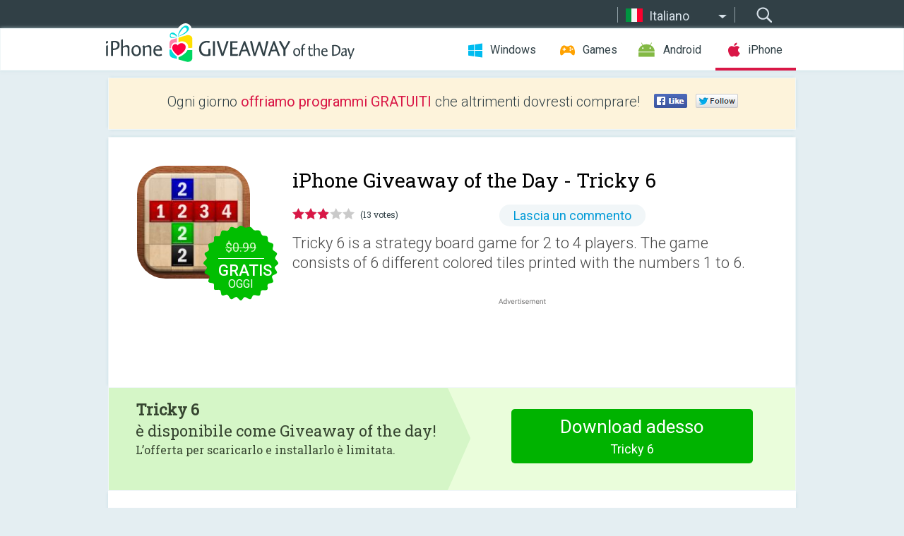

--- FILE ---
content_type: text/html; charset=utf-8
request_url: https://iphone.giveawayoftheday.com/tricky-6/?lang=it
body_size: 9708
content:
<!DOCTYPE html>
<!--[if lt IE 7]>      <html class="no-js ielt10 ielt9 ielt8 ielt7" lang="it"> <![endif]-->
<!--[if IE 7]>         <html class="no-js ie7 ielt10 ielt9 ielt8" lang="it"> <![endif]-->
<!--[if IE 8]>         <html class="no-js ie8 ielt10 ielt9" lang="it"> <![endif]-->
<!--[if IE 9]>         <html class="no-js ie9 ielt10" lang="it"> <![endif]-->
<!--[if gt IE 10]><!--> <html class="no-js" lang="it"> <!--<![endif]-->
<head>
        <script async src="https://www.googletagmanager.com/gtag/js?id=G-44PBBK4D75"></script>
    <script>
        window.dataLayer = window.dataLayer || [];
        function gtag(){dataLayer.push(arguments);}
        gtag('js', new Date());

        gtag('config', 'G-44PBBK4D75');
    </script>
                            <meta http-equiv="Content-Type" content="text/html; charset=UTF-8" />
            <meta http-equiv="X-UA-Compatible" content="IE=edge">
            <meta name="viewport" content="width=device-width">
            <meta name="format-detection" content="telephone=no">
                        <meta name="verify-v1" content="nKhoQtkI95aX3NsywlbsnmUuAaUMF+QPTdE0phYHyT8=" />
                    
    <meta name="description" content="iOS Giveaway del giorno - Tricky 6 is a strategy board game for 2 to 4 players.

The game consists of 6 different colored tiles printed with the numbers 1 to 6. Your mission is to put lines (vertical or horizontal) on the board..." />
    <meta property="fb:app_id" content="200558050727877"/>
    <meta property="og:type" content="website"/>
    <meta property="og:url" content="https://iphone.giveawayoftheday.com/tricky-6-2/?lang=it"/>
    <meta property="og:title" content=""/>
    <meta property="og:site_name" content="Giveaway of the Day"/>
    <meta property="og:image" content="https://iphone.giveawayoftheday.com/wp-content/plugins/gotd_appstore_plugin/images/2015/04/519552305_app_icon_big_1441382001.jpg"/>
    <meta property="og:description" content="Tricky 6 is a strategy board game for 2 to 4 players.

The game consists of 6 different colored tiles printed with the numbers 1 to 6. Your mission is to put lines..."/>

    <meta property="twitter:card" content="summary_large_image" />
    <meta property="twitter:site" content="@GiveawayotDay" />
    <meta property="twitter:url" content="https://iphone.giveawayoftheday.com/tricky-6-2/?lang=it" />
    <meta property="twitter:title" content="Tricky 6" />
    <meta property="twitter:description" content="Tricky 6 is a strategy board game for 2 to 4 players.

The game consists of 6 different colored tiles printed with the numbers 1 to 6. Your mission is to put lines (vertical or horizontal) on the board which consist either of the same color or the same number. An additional rule is that each color in a number line must be different and vice versa: Each number in a color line must be different. Therefore, it is not possible to put 2 tiles with the same color and number side by side, and the maximum length of a line is limited to 6.
You play until no more tiles are left and the player with the highest final score wins.

You can also change the numbers into different symbols. There are 6 more variants available. 

■ Features
✔ Local games versus computers
✔ 3 different levels of computer difficulty (Easy, Medium, and Hard)
✔ Local multiplayer games on same device (Pass&#039;n Play)
✔ Multiplayer games via Bluetooth and Wi-Fi
✔ Multiplayer games via Game Center
✔ Levels and leaderboards
✔ Set the count of available tiles
✔ 6 additional tile variants
✔ Match replay function
✔ Easy tutorial to learn the rules
✔ Retina display support" />
    <meta property="twitter:image" content="https://iphone.giveawayoftheday.com/wp-content/plugins/gotd_appstore_plugin/images/519552305_Screenshot_1398240426.jpg" />

                            <link rel="alternate" hreflang="en" href="https://iphone.giveawayoftheday.com/tricky-6-2/" type="text/html" />
                                <link rel="alternate" hreflang="es" href="https://iphone.giveawayoftheday.com/tricky-6/?lang=es" type="text/html" />
                                <link rel="alternate" hreflang="it" href="https://iphone.giveawayoftheday.com/tricky-6/?lang=it" type="text/html" />
                                <link rel="alternate" hreflang="de" href="https://iphone.giveawayoftheday.com/tricky-6/?lang=de" type="text/html" />
                                <link rel="alternate" hreflang="fr" href="https://iphone.giveawayoftheday.com/tricky-6/?lang=fr" type="text/html" />
                                <link rel="alternate" hreflang="pt" href="https://iphone.giveawayoftheday.com/tricky-6/?lang=pt-br" type="text/html" />
                                <link rel="alternate" hreflang="nl" href="https://iphone.giveawayoftheday.com/tricky-6/?lang=nl" type="text/html" />
                                <link rel="alternate" hreflang="ru" href="https://iphone.giveawayoftheday.com/tricky-6/?lang=ru" type="text/html" />
                                <link rel="alternate" hreflang="ja" href="https://iphone.giveawayoftheday.com/tricky-6/?lang=ja" type="text/html" />
                                <link rel="alternate" hreflang="tr" href="https://iphone.giveawayoftheday.com/tricky-6/?lang=tr" type="text/html" />
                                <link rel="alternate" hreflang="el" href="https://iphone.giveawayoftheday.com/tricky-6/?lang=el" type="text/html" />
                                <link rel="alternate" hreflang="ro" href="https://iphone.giveawayoftheday.com/tricky-6/?lang=ro" type="text/html" />
            
                 <link rel="stylesheet" href="https://iphone.giveawayoftheday.com/css/modal.css?v=1525361059" />
        
        <link href='https://fonts.googleapis.com/css?family=Roboto+Slab:400,300&amp;subset=latin' rel='stylesheet' type='text/css'>
        <link href='https://fonts.googleapis.com/css?family=Roboto:400,300,500,700,300italic&amp;subset=latin' rel='stylesheet' type='text/css'>
        <title>iPhone Giveaway of the Day - Tricky 6</title>
                    <link rel="stylesheet" href="https://iphone.giveawayoftheday.com/css/iphone/main.css?v=1553782962" />
                <link rel="shortcut icon" href="https://iphone.giveawayoftheday.com/images/favicon.ico" type="image/x-icon">
            <link rel="stylesheet" href="https://iphone.giveawayoftheday.com/css/iphone/post.css?v=1566991765" />
    <link rel="stylesheet" href="https://iphone.giveawayoftheday.com/css/remodal.css?v=1451286268" />
    <link rel="stylesheet" href="https://iphone.giveawayoftheday.com/css/remodal-default-theme.css?v=1451286268" />
    <link rel="stylesheet" href="https://iphone.giveawayoftheday.com/css/fancybox.css?v=1453363896" />
        <!--[if lte IE 8]><link href="https://iphone.giveawayoftheday.com/css/ie8.css" rel="stylesheet" type="text/css" /><![endif]-->
        <script type="text/javascript">
                                </script>
                            <script src="https://ajax.googleapis.com/ajax/libs/jquery/1.10.1/jquery.min.js"></script>
                        <script src="https://iphone.giveawayoftheday.com/js/plugins.js?v=1485935778"></script>
            <script src="https://iphone.giveawayoftheday.com/js/script.js?v=1710757379"></script>

            <script>
                var common_actions_settings = {
                    search_url: 'https://iphone.giveawayoftheday.com/?lang=it',
                    is_ie9: 0,
                    fb_app_id: '200558050727877',
                    project: 'iphone',
                    locale: 'it',
                    safari_push: {
                        enabled: 0,
                        url: 'https://iphone.giveawayoftheday.com/safari_push?lang=it',
                        website_uid: 'web.com.giveawayoftheday.www',
                        token_url: 'https://iphone.giveawayoftheday.com/safari_push/check-token?lang=it',
                        enabled_subprojects: 0
                    }
                };
                jQuery(document).ready(function() {
                    common_actions.init(common_actions_settings);
                    achecker.init({
                        enabled: true,
                        from: 'gaotd_iphone',
                        is_mobile: false,
                        show_rest: false
                    });
                    away_bnr.init({
                        is_showed: false,
                        idle_interval: 3000,
                        enabled: 0
                    });
                });

                var text_counters = {hours: 'ore', mins: 'minuti', secs: 'sec', days: 'days'};
            </script>

                    <script>
            jQuery(document).ready(function () {
                getTopCloseOnload();
                makeFixedCloseOnload();
                jQuery(window).scroll(function () {
                    makeFixedCloseOnload();
                })
            });

            function makeFixedCloseOnload() {
                var close_onload = jQuery('.close_onload');
                if (close_onload.length == 0) return;
                var s = jQuery(window).scrollTop() + 20;
                if (s > jQuery('.giveaway_day').offset().top && s != 0) {
                    close_onload.addClass('fixed_closed_onload');
                    close_onload.css('left', jQuery('.wrapper').offset().left - 100)
                    close_onload.css('top', 20)
                }
                else {
                    if (close_onload.hasClass('fixed_closed_onload')) {
                        getTopCloseOnload();
                    }
                    close_onload.removeClass('fixed_closed_onload');
                    close_onload.css('left', '-100px');

                }
            }

            function getTopCloseOnload() {
                var close_onload = jQuery('.close_onload');
                if (close_onload.length == 0) return;
                var top = 0;
                close_onload.css('top',0);
                jQuery('.slogan').each(function () {
                    top = parseInt(close_onload.css('top'));
                    var $this = jQuery(this);
                    var h = parseInt($this.outerHeight());
                    if ($this.css('display') != 'none' && h != 0) {
                        var margin_bottom = parseInt($this.css('margin-bottom'));
                        top = top + margin_bottom + h;
                    }
                    close_onload.css('top', top);
                })
            }
        </script>
        
    <script>
        check_user_lang.lang_redirect = function() {
            if (getCookie('lang') == 1) {
                return;
            }
            setCookie('lang', 1, {path: '/', expires: 24*60*60, domain: '.' + this.conf.domain});
            var lang_regex = new RegExp("[\\?&]lang=([^&#]*)");
            var cur_lang = lang_regex.exec(window.location.search);
            cur_lang = cur_lang ? cur_lang[1] : 'en';
            if (cur_lang != 'en') {
                return;
            }
            var lang_domain = 'en';
            var subdomains = JSON.parse(this.conf.subdomains_json);
            jQuery.each(subdomains, function(url, lang) {
                if (navigator.language == lang['code'] || navigator.language.indexOf(lang['code']+'-') >= 0) {
                    lang_domain = url;
                }
            });

            if (lang_domain == cur_lang) {
                return;
            }

            location.href = document.location.protocol + '//iphone.' + this.conf.domain + '/' + (this.conf.path ? this.conf.path + '/' : '') + '?lang='+lang_domain;
        };
        common_actions_settings.twitter_acc = 'https://twitter.com/iPhone_GOTD';
    </script>

    <script type="text/javascript">
        (function($) {
            $(function() {
                post_actions.resizePostBlock = function(e) {
                    var margin_top = $('.requirements').outerHeight() + 20;
                    if(!Modernizr.mq('(min-width: 1036px)')) {
                        margin_top = '';
                    }
                    $('.offers').css('margin-top', margin_top);
                };
                post_actions.updateRequirements = function(e) {
                    return;
                };
                post_actions.init({
                    post_id: 1439,
                    is_active: 1,
                    vote: {
                        send_url: '/ajax/posts/vote/add'
                    },
                    negative_form: {
                        url: '/ajax/posts/vote/negative-form'
                    },
                    last_comments: {
                        send_url: '/ajax/posts/other-comments'
                    },
                    error_no_reason_text: 'Si prega di specificare almeno un motivo',
                    error_no_description_text: 'Si prega di compilare il modulo qui di seguito e di descrivere il motivo.'
                });
                comments_actions.init({
                    post_id: 1439,
                    lang_id: 3,
                    vote_url: '/ajax/comments/vote/add',
                    add_comment_url: '/ajax/comments/add',
                    reply_text: 'Rispondi',
                    cancel_text: 'Cancella',
                    no_fields_text: 'I campi richiesti sono obbligatori.',
                    fb_app_id: '200558050727877',
                    show_fb_comments: false,
                    lang: 'it',
                    fb_comm_url: '/ajax/comments/fb-event'
                });
                check_user_lang.init({
                    is_lang_redirect: 1,
                    subdomains_json: '{"en":{"code":"en","name":"English"},"es":{"code":"es","name":"Espa\u00f1ol"},"it":{"code":"it","name":"Italiano"},"de":{"code":"de","name":"Deutsch"},"fr":{"code":"fr","name":"Fran\u00e7ais"},"pt-br":{"code":"pt","name":"Portugu\u00eas"},"nl":{"code":"nl","name":"Nederlands"},"ru":{"code":"ru","name":"\u0420\u0443\u0441\u0441\u043a\u0438\u0439"},"ja":{"code":"ja","name":"\u65e5\u672c\u8a9e"},"tr":{"code":"tr","name":"T\u00fcrk\u00e7e"},"el":{"code":"el","name":"\u0395\u03bb\u03bb\u03b7\u03bd\u03b9\u03ba\u03ac"},"ro":{"code":"ro","name":"Rom\u00e2n\u0103"}}',
                    domain: 'giveawayoftheday.com',
                    path: 'tricky-6-2'
                });
                                    downloadShareForm.fbInit('200558050727877');
                                var countdown_until = new Date('12 November 2025 08:00:00');
                gaotd_countdown.render('.giveaway_counter', countdown_until, text_counters);
                                                                                                                                                        //var download_link = 'https://mobile.informer.com/lp/59565';
                    $('.download_logging').click(function() {
                        _gaq.push(['_trackPageview', '/downloads']);                         logging(4390);
                                            });
                
                                            });
        })(jQuery);

    </script>
    <script src="https://iphone.giveawayoftheday.com/js/jquery.fancybox.pack.js?v=1451286268"></script>
    <script>
        jQuery(document).ready(function() {
                jQuery(".screenshot_image").fancybox({
                    padding : 0,
                    centerOnScroll : true,
                    type : 'image',
                    openEffect	: 'elastic',
                    closeEffect	: 'elastic',
                    helpers : {
                        title : {type : 'outside'},
                        overlay: {locked: false}
                    },
                    'beforeLoad': function () {
                        if (window.addEventListener) {
                            window.addEventListener('DOMMouseScroll', wheel, false);
                        }
                        window.onmousewheel = document.onmousewheel = wheel;
                        var keys = [37, 38, 39, 40];
                        document.onkeydown = function (e) {
                            for (var i = keys.length; i--;) {
                                if (e.keyCode === keys[i]) {
                                    preventDefault(e);
                                    return;
                                }
                            }
                        };
                    },
                    'afterClose': function () {
                        if (window.removeEventListener) {
                            window.removeEventListener('DOMMouseScroll', wheel, false);
                        }
                        window.onmousewheel = document.onmousewheel = document.onkeydown = null;
                    }
                });
            }
        );
        /* fancybox no scroll helpers */

        function preventDefault(e) {
            e = e || window.event;
            if (e.preventDefault) e.preventDefault();
            e.returnValue = false;
        }

        function wheel(e) {
            preventDefault(e);
        }
    </script>
                                    <script  src="https://iphone.giveawayoftheday.com/widget.php?url=https%3A%2F%2Fiphone.giveawayoftheday.com%2Ftricky-6%2F%3Flang%3Dit"></script>
    </head>
<body class=" it">
<div class="st-container">
    <div class="st-pusher">
        <div class="top_head">
            <div class="width">
                <div class="header_search">
                    <div class="inputbox_wrap">
                        <input type="text" placeholder="Cerca" class="inputbox" />
                    </div>
                    <div class="submit_wrap">
                        <input type="submit" class="button" value="Cerca" />
                    </div>
                </div>
                                    <div class="header_lang">
                        <div class="curr_lang ieb">
                            <span class="it">Italiano</span>
                        </div>
                        <ul class="menu languages">
                                                                    <li><a class="en" href="https://iphone.giveawayoftheday.com/tricky-6-2/" hreflang="en">English</a></li>
                                                            <li><a class="es" href="https://iphone.giveawayoftheday.com/tricky-6/?lang=es" hreflang="es">Español</a></li>
                                                                        <li><a class="de" href="https://iphone.giveawayoftheday.com/tricky-6/?lang=de" hreflang="de">Deutsch</a></li>
                                                            <li><a class="fr" href="https://iphone.giveawayoftheday.com/tricky-6/?lang=fr" hreflang="fr">Français</a></li>
                                                            <li><a class="pt" href="https://iphone.giveawayoftheday.com/tricky-6/?lang=pt-br" hreflang="pt">Português</a></li>
                                                            <li><a class="nl" href="https://iphone.giveawayoftheday.com/tricky-6/?lang=nl" hreflang="nl">Nederlands</a></li>
                                                            <li><a class="ru" href="https://iphone.giveawayoftheday.com/tricky-6/?lang=ru" hreflang="ru">Русский</a></li>
                                                            <li><a class="ja" href="https://iphone.giveawayoftheday.com/tricky-6/?lang=ja" hreflang="ja">日本語</a></li>
                                                            <li><a class="tr" href="https://iphone.giveawayoftheday.com/tricky-6/?lang=tr" hreflang="tr">Türkçe</a></li>
                                                            <li><a class="el" href="https://iphone.giveawayoftheday.com/tricky-6/?lang=el" hreflang="el">Ελληνικά</a></li>
                                                            <li><a class="ro" href="https://iphone.giveawayoftheday.com/tricky-6/?lang=ro" hreflang="ro">Română</a></li>
                                                </ul>
                    </div>
                            </div>
        </div>
        <div class="header cf">
            <div class="width">
                                    <div class="header_side">
                        <div class="header_nav_trig"></div>
                        <nav class="header_nav">
                            <ul class="menu">
                                <li class="w ">
                                    <a href="https://it.giveawayoftheday.com/">Windows</a>
                                </li>
                                <li class="g ">
                                    <a href="https://game.giveawayoftheday.com/">Games</a>
                                </li>
                                <li class="a ">
                                    <a href="https://android.giveawayoftheday.com/?lang=it">Android</a>
                                </li>
                                <li class="i active">
                                    <a href="https://iphone.giveawayoftheday.com/?lang=it">iPhone</a>
                                </li>
                            </ul>
                        </nav>
                                                    <div class="language">
                                <label>Your language:</label>
                                <select>
                                                            <option value="https://iphone.giveawayoftheday.com/tricky-6-2/" >English</option>
                                <option value="https://iphone.giveawayoftheday.com/tricky-6/?lang=es" >Español</option>
                                <option value="https://iphone.giveawayoftheday.com/tricky-6/?lang=it" selected>Italiano</option>
                                <option value="https://iphone.giveawayoftheday.com/tricky-6/?lang=de" >Deutsch</option>
                                <option value="https://iphone.giveawayoftheday.com/tricky-6/?lang=fr" >Français</option>
                                <option value="https://iphone.giveawayoftheday.com/tricky-6/?lang=pt-br" >Português</option>
                                <option value="https://iphone.giveawayoftheday.com/tricky-6/?lang=nl" >Nederlands</option>
                                <option value="https://iphone.giveawayoftheday.com/tricky-6/?lang=ru" >Русский</option>
                                <option value="https://iphone.giveawayoftheday.com/tricky-6/?lang=ja" >日本語</option>
                                <option value="https://iphone.giveawayoftheday.com/tricky-6/?lang=tr" >Türkçe</option>
                                <option value="https://iphone.giveawayoftheday.com/tricky-6/?lang=el" >Ελληνικά</option>
                                <option value="https://iphone.giveawayoftheday.com/tricky-6/?lang=ro" >Română</option>
                                            </select>
                                <span>&#9660;</span>
                            </div>
                                            </div>
                    <a href="https://iphone.giveawayoftheday.com/?lang=it" class="header_logo"></a>
                                                </div>
        </div><!-- .header-->

                <div class="modal" style="display: none;" id="modal_chrome_notif">
    <div class="modal_bg"></div>
    <div class="wrapper_modal modal_notification">
        <div class="table-cell">
            <div class="block_push p">
                <a href="#" class="close_btn" id="close_btn_modal_chrome"></a>
                <p>
                    Never miss all the cool giveaways:<br>
                    get notifications in your browser!
                </p>
                <div class="button_wrapper">
                    <a href="#" class="grey btn" id="no_btn_modal_chrome">No, thanks</a>
                    <a href="#" class="blue btn" id="yes_btn_modal_chrome">Yes, I'd like to</a>
                </div>
            </div>
                        </div>
    </div>
</div>
        <div class="wrapper width">
                        <div class="middle cf">
                    <div class="middle cf">
        <div class="col2 slogan jus">
    <p>Ogni giorno <b>offriamo programmi GRATUITI</b> che altrimenti dovresti comprare!</p>

    <ul class="like_block_rendered">

        <li class="like_block_fb_c">
            <div class="like_block_fb" title="Like" onmousemove="common_actions.showSocialFbLikeButton(event)">
			</div>
        </li>
        <li class="like_block_tw_c">
            <div class="like_block_tw" title="Like" onmousemove="common_actions.showSocialTwLikeButton(event)">
			</div>
        </li>
    </ul>

</div>        <div class="col1 giveaway_day">
            <div class="giveaway_wrap cf">
                <div class="giveaway_img">
                    <img src="https://iphone.giveawayoftheday.com/wp-content/plugins/gotd_appstore_plugin/images/163/2015/04/519552305_app_icon_big_1441382001.jpg" alt="Tricky 6 Giveaway" >
                    <div class="giveaway_label">
                                                <a href="https://iphone.giveawayoftheday.com/download/?id=1439&amp;lang=it" class="label_link download_logging"></a>
                        <div class="old_price">
                            $0.99
                        </div>
                        <div class="free">
                                                            <span class="big">gratis</span> oggi
                                                    </div>
                    </div>
                </div>
                <div class="over">
                    <div class="giveaway_title">
                        <h1>iPhone Giveaway of the Day&nbsp;- <span>Tricky 6</span></h1>
                    </div>
                    <div class="giveaway_info">
                        <div class="wrapper_stars">
                            <div class="fill_stars" style="width: 58.4616%;"></div>
                        </div>
                        <span class="count">(13 votes)</span>
                            <span class="wrap_count">
        <a href="#comments">
                            Lascia un commento                    </a>
    </span>

                    </div>
                    <div class="giveaway_descr"> Tricky 6 is a strategy board game for 2 to 4 players.

The game consists of 6 different colored tiles printed with the numbers 1 to 6.</div>
                                        <a href="https://iphone.giveawayoftheday.com/download/?id=1439&amp;lang=it" class="second_btn download_logging"><span class="old_price">$0.99</span>
                                                    <span class="big">gratis</span> oggi
                                            </a>
                </div>
                <div class="top_ab aa-728">
                    <script async src="//pagead2.googlesyndication.com/pagead/js/adsbygoogle.js"></script>
        <!-- GOTD iPhone Responsive / Product Page ATF -->
        <ins class="adsbygoogle a_block_top"
             style="display:block"
             data-ad-client="ca-pub-5954465348452390"
             data-ad-slot="5517519067"
             data-ad-format="fluid"></ins>
        <script>
            (adsbygoogle = window.adsbygoogle || []).push({});
        </script>
    </div>
            </div>
        </div>

                    <div class="col2-1 col-r timer">
                <div class="left">
                    <p>
                        <b>Tricky 6</b><br> è disponibile come Giveaway of the day!<span>L’offerta per scaricarlo e installarlo è limitata.</span>
                    </p>
                                        <div class="arrow_right">
                                                    <img src="/images/svg/arr.svg" alt="" height="100%">
                                            </div>
                </div>
                <div class="wrap_links">
                                        <a href="https://iphone.giveawayoftheday.com/download/?id=1439&amp;lang=it" class="download_btn download_logging">
                        Download adesso<span>Tricky 6</span>
                    </a>
                                    </div>
            </div>
        

        <div class="col1 wrap_content">
            <div class="left_col">
                                <div class="wrapper_screens">
                                            <a rel="gallery" class="screenshot_image" href="https://iphone.giveawayoftheday.com/wp-content/plugins/gotd_appstore_plugin/images/519552305_Screenshot_1398240426.jpg"><img src="https://iphone.giveawayoftheday.com/wp-content/plugins/gotd_appstore_plugin/images/519552305_Screenshot_1398240426.jpg" alt="" /></a>
                                            <a rel="gallery" class="screenshot_image" href="https://iphone.giveawayoftheday.com/wp-content/plugins/gotd_appstore_plugin/images/519552305_Screenshot_1398240431.jpg"><img src="https://iphone.giveawayoftheday.com/wp-content/plugins/gotd_appstore_plugin/images/519552305_Screenshot_1398240431.jpg" alt="" /></a>
                                            <a rel="gallery" class="screenshot_image" href="https://iphone.giveawayoftheday.com/wp-content/plugins/gotd_appstore_plugin/images/519552305_Screenshot_1398240436.jpg"><img src="https://iphone.giveawayoftheday.com/wp-content/plugins/gotd_appstore_plugin/images/519552305_Screenshot_1398240436.jpg" alt="" /></a>
                                            <a rel="gallery" class="screenshot_image" href="https://iphone.giveawayoftheday.com/wp-content/plugins/gotd_appstore_plugin/images/519552305_Screenshot_1398240441.jpg"><img src="https://iphone.giveawayoftheday.com/wp-content/plugins/gotd_appstore_plugin/images/519552305_Screenshot_1398240441.jpg" alt="" /></a>
                                            <a rel="gallery" class="screenshot_image" href="https://iphone.giveawayoftheday.com/wp-content/plugins/gotd_appstore_plugin/images/519552305_Screenshot_1398240446.jpg"><img src="https://iphone.giveawayoftheday.com/wp-content/plugins/gotd_appstore_plugin/images/519552305_Screenshot_1398240446.jpg" alt="" /></a>
                                    </div>
                <div class="col1 prog_descr">
                    <div class="center_ab aa-300">
                    <script async src="//pagead2.googlesyndication.com/pagead/js/adsbygoogle.js"></script>
        <!-- GOTD iPhone Responsive / Product Page BTF -->
        <ins class="adsbygoogle a_block_center"
             style="display:block"
             data-ad-client="ca-pub-5954465348452390"
             data-ad-slot="9947718664"
             data-ad-format="fluid"></ins>
        <script>
            (adsbygoogle = window.adsbygoogle || []).push({});
        </script>
    </div>
                    <p>Tricky 6 is a strategy board game for 2 to 4 players.</p>
<p>The game consists of 6 different colored tiles printed with the numbers 1 to 6. Your mission is to put lines (vertical or horizontal) on the board which consist either of the same color or the same number. An additional rule is that each color in a number line must be different and vice versa: Each number in a color line must be different. Therefore, it is not possible to put 2 tiles with the same color and number side by side, and the maximum length of a line is limited to 6.<br />
You play until no more tiles are left and the player with the highest final score wins.</p>
<p>You can also change the numbers into different symbols. There are 6 more variants available. </p>
<p>■ Features<br />
✔ Local games versus computers<br />
✔ 3 different levels of computer difficulty (Easy, Medium, and Hard)<br />
✔ Local multiplayer games on same device (Pass'n Play)<br />
✔ Multiplayer games via Bluetooth and Wi-Fi<br />
✔ Multiplayer games via Game Center<br />
✔ Levels and leaderboards<br />
✔ Set the count of available tiles<br />
✔ 6 additional tile variants<br />
✔ Match replay function<br />
✔ Easy tutorial to learn the rules<br />
✔ Retina display support</p>

                </div>

                <div class="col2-2 col-r requirements">
                    <h3>Sviluppatore:</h3>
                                        <p>Benjamin Zachey</p>
                    <h3>Categoria:</h3>
                    <p>Games</p>
                    <h3>Versione:</h3>
                    <p>1.1.2</p>
                    <h3>Dimensione:</h3>
                    <p>7.1 MB</p>
                    <h3>Valutato:</h3>
                    <p>4+</p>
                    <h3>Lingue:</h3>
                    <p>English, German</p>
                    <h3>Compatibilità:</h3>
                    <p>iPhone, iPad, iPod touch</p>
                </div>

                <div class="col1 comments  no-fb-com" id="comment_conteiner">
    <div class="wrap_comments" id="comments">

        <h2>Commenti su Tricky 6</h2>

        
        
                <div class="wrap_form">
            <div>
                                                <div class="comments_error pink"></div>
                                <form method="post" id="comment_form">
                    <input type="hidden" name="parent" value="0" id="comment_parent">
                    <input type="hidden" name="reply" value="0" id="comment_reply">
                    <div class="top_wrap first">
                        <input type="text" name="name" placeholder="Nome*" value="">
                    </div>
                    <div class="top_wrap second">
                        <input type="text" name="email" placeholder="Mail* (non verrà pubblicato)" value="">
                    </div>
                                        <textarea name="content" placeholder="Aggiungi commento..."></textarea>

                    <div class="comments-replies-notice">
                        <input type="checkbox" id="replies_notice" name="replies_notice" value="1" class="custom-checkbox" checked>
                        <label for="replies_notice" class="custom-checkbox">
                            Inviami notifica di risposte da altri utenti.
                        </label>
                    </div>

                       
                    <div id="googlerecaptcha" style="margin-bottom:20px; display: none;"></div>
                    <script src="https://www.google.com/recaptcha/api.js?hl=it&render=explicit" async defer></script>
                    <script type="text/javascript">                 
                    var renderRecaptcha = function() {
                            grecaptcha.render('googlerecaptcha', {
                              'sitekey' : ''
                            });
                          };    
                    </script>                                        
                                           
                    <input type="submit" value="Invia il commento">
                    <div class="comment_form_loading"></div>
                </form>
                            </div>
        </div>
                
                            

                
        <div id="comments_container">
                    </div>
        
        
          

            </div>

    </div>
            </div>
            <div class="right_col">
                <div class="col2 offers">
                            <div id="giveaway_termswidget"></div>
                        <div class="col2-2 col-r download download_win ">
                                                        <span class="lbl"><span class="light_blue">Windows</span> Giveaway of the Day</span>
                            <div>
                                <div class="giveaway_img">
                                    <img src="https://giveawayoftheday.com/wp-content/uploads/2022/03/d73a2624a3e6767e594ba3111adee343.png" class="icon120" alt="">
                                    <div class="giveaway_label">
                                        <a href="https://it.giveawayoftheday.com/mobiesync-2-5-60/" class="label_link"></a>
                                        <div class="old_price">$15.60 per month</div>
                                        <div class="free">
                                                                                            <span class="big">gratis</span> oggi
                                                                                    </div>
                                    </div>
                                </div>
                                <div class="over">
                                    <div class="giveaway_title">
                                        <a href="https://it.giveawayoftheday.com/mobiesync-2-5-60/">MobieSync 2.5.60</a>
                                    </div>
                                    <div class="giveaway_descr">Il miglior gestore dati del telefono per iPhone e Android.</div>
                                </div>
                                <div class="giveaway_counter"></div>
                                <div class="giveaway_buttons">
                                    <a href="https://it.giveawayoftheday.com/mobiesync-2-5-60/" class="proceed">Procedi alla pagina del download</a>
                                </div>
                            </div>
                                                    </div>
                </div>
            </div>
        </div>
    </div>

            <div class="col1 wrap_goto">
                            <a href="https://iphone.giveawayoftheday.com/degeo-geotag-remover-exif-viewer-photo-privacy-tool/?lang=it" class="link_prev">&#171;&nbsp;deGeo - Geotag Remover, EXIF Viewer Photo Privacy Tool</a>
                                        <a href="https://iphone.giveawayoftheday.com/corepower-baseball/?lang=it" class="link_next">CorePower Baseball&nbsp;&#187;</a>
                    </div>
    
    <div data-remodal-id="modal">
        <button data-remodal-action="close" class="remodal-close"></button>
        <div id="remodal-content"></div>
    </div>

                               </div><!-- .middle-->
            <div class="footer cf">
                    <nav class="footer_nav">
        <ul class="menu jus">
            <li><a href="https://iphone.giveawayoftheday.com/">Homepage</a></li>
            <li><a href="https://iphone.giveawayoftheday.com/submit-your-app/">Per gli sviluppatori</a></li>
            <li><a href="#" class="call_subscribe_form">Iscriviti</a></li>
            <li><a href="https://www.giveawayoftheday.com/about/contact/">Form per contatti</a></li>
            <li><a href="https://www.giveawayoftheday.com/forums/">Forum</a></li>
            <li><a href="https://blog.giveawayoftheday.com/">Blog</a></li>
        </ul>
    </nav>
    <div class="row">
        <div class="col2 social">
            <ul class="menu menu_rss">
                <li><a href="https://iphone.giveawayoftheday.com/feed/?lang=it" class="rss ieb">RSS Feed</a></li>
                <li><a href="https://iphone.giveawayoftheday.com/comments/feed/?lang=it" class="rss ieb">RSS Feed Commenti</a></li>
            </ul>
            <ul class="menu menu_social">
                <li><a href="https://www.facebook.com/giveawayotday/" class="fb ieb">Seguici su Facebook</a></li>
            </ul>
        </div>
        <div class="col1 copyright">
            <p>&copy; 2006 - 2025 <a href="https://www.giveawayoftheday.com/">giveawayoftheday.com</a>. <span>Tutti I diritti riservati.</span> Brevetto in sospeso.</p>
        </div>
    </div>
            </div><!-- .footer -->
        </div><!-- .wrapper -->
    </div>
</div>
        <script type="text/javascript">
    document.write("<img src='https://www.giveawayoftheday.com/log.php?id=2968,4455,7241,7247&r=" + Math.round(100000 * Math.random()) + "' class='absolute'/>");
</script>
    <script>
        (function($) {
            $(function() {
                subscribe_popup_form.init({
                    form_url: '/posts/mailing/subscribe?lang=it',
                    subscribe: {url: '/ajax/posts/mailing/subscribe'}
                });
            });
        })(jQuery);
    </script>
</body>
</html>


--- FILE ---
content_type: text/html; charset=utf-8
request_url: https://www.google.com/recaptcha/api2/aframe
body_size: -88
content:
<!DOCTYPE HTML><html><head><meta http-equiv="content-type" content="text/html; charset=UTF-8"></head><body><script nonce="riyISIsnHhzCFAeGh2At1g">/** Anti-fraud and anti-abuse applications only. See google.com/recaptcha */ try{var clients={'sodar':'https://pagead2.googlesyndication.com/pagead/sodar?'};window.addEventListener("message",function(a){try{if(a.source===window.parent){var b=JSON.parse(a.data);var c=clients[b['id']];if(c){var d=document.createElement('img');d.src=c+b['params']+'&rc='+(localStorage.getItem("rc::a")?sessionStorage.getItem("rc::b"):"");window.document.body.appendChild(d);sessionStorage.setItem("rc::e",parseInt(sessionStorage.getItem("rc::e")||0)+1);localStorage.setItem("rc::h",'1762854792467');}}}catch(b){}});window.parent.postMessage("_grecaptcha_ready", "*");}catch(b){}</script></body></html>

--- FILE ---
content_type: text/css; charset=utf-8
request_url: https://iphone.giveawayoftheday.com/css/iphone/main.css?v=1553782962
body_size: 12077
content:
@import url(https://fonts.googleapis.com/css?family=Roboto:400,300&subset=latin,cyrillic,greek);
@import url(https://fonts.googleapis.com/css?family=Roboto+Slab:400,300&subset=latin,greek,cyrillic);

/*! normalize.css v1.1.2 | MIT License | git.io/normalize */
html, body, div, span, object, iframe, h1, h2, h3, h4, h5, h6, p, blockquote, pre, abbr, address, cite, code, del, dfn, em, img, ins, kbd, q, samp, small, strong, sub, sup, var, b, i, dl, dt, dd, ol, ul, li, fieldset, form, label, legend, table, caption, tbody, tfoot, thead, tr, th, td, article, aside, canvas, details, figcaption, figure, footer, header, menu, nav, section, summary, time, mark, audio, video {
    border: 0;
    font: inherit;
    vertical-align: baseline;
    margin: 0;
    padding: 0;
}

article, aside, details, figcaption, figure, footer, header, menu, nav, section {display: block;}

blockquote, q {quotes: none;}

blockquote:before, blockquote:after, q:before, q:after {content: none;}

/*ins {*/
    /*background-color: #ff9;*/
    /*color: #000;*/
    /*text-decoration: none;*/
/*}*/

mark {
    background-color: #ff9;
    color: #000;
    font-style: italic;
    font-weight: 700;
}

del {text-decoration: line-through;}

abbr[title], dfn[title] {
    border-bottom: 1px dotted;
    cursor: help;
}

table {
    border-collapse: collapse;
    border-spacing: 0;
}

hr {
    display: block;
    height: 1px;
    border: 0;
    border-top: 1px solid #ccc;
    margin: 1em 0;
    padding: 0;
}

input, select {vertical-align: middle;}

html {overflow-y: scroll;}

a:hover, a:active {outline: none;}

ul, ol {margin-left: 2em;}

ol {list-style-type: decimal;}

nav ul, nav li {
    list-style: none none;
    margin: 0;
}

small {font-size: 85%;}

strong, th {font-weight: 700;}

td {vertical-align: top;}

sub, sup {
    font-size: 75%;
    line-height: 0;
    position: relative;
}

sup {top: -.5em;}

sub {bottom: -.25em;}

pre {
    white-space: pre-wrap;
    word-wrap: break-word;
    padding: 15px;
}

textarea {overflow: auto;}

.ie6 legend, .ie7 legend {margin-left: -7px;}

input[type=checkbox] {
    vertical-align: middle;
    -webkit-appearance: checkbox;
}

input[type=button], input[type=submit], input[type=image], button {cursor: pointer;}

button, input, select, textarea {margin: 0;}

input:invalid, textarea:invalid {
    border-radius: 1px;
    -moz-box-shadow: 0 0 5px red;
    -webkit-box-shadow: 0 0 5px red;
    box-shadow: 0 0 5px red;
}

.no-boxshadow input:invalid, .no-boxshadow textarea:invalid {background-color: #f0dddd;}

button {
    width: auto;
    overflow: visible;
}

.ie7 img {-ms-interpolation-mode: bicubic;}

input[type=radio], .ie6 input {vertical-align: text-bottom;}

:focus {
    outline: none;
    -moz-outline: 3px solid #fff !important;
}

button::-moz-focus-inner, input[type=reset]::-moz-focus-inner, input[type=button]::-moz-focus-inner, input[type=submit]::-moz-focus-inner, input[type=submit]::-moz-focus-inner, input[type=file] > input[type=button]::-moz-focus-inner {
    border: none;
}

input[type=radio]:focus {
    -moz-outline-radius: 12px !important;
    -moz-outline-offset: 0 !important;
}

input[type=checkbox]:focus {
    -moz-outline-offset: -1px !important;
    -moz-outline: 1px solid #000 !important;
}

input[type="submit"]::-moz-focus-inner {
    padding: 0;
    border: 0;
}

input, button {-webkit-appearance: none;}

body {-webkit-text-size-adjust: 100%;}

body {
    font: 14px/1.2 "Roboto", Arial, "Helvetica CY", "Nimbus Sans L", sans-serif;
    color: #000;
    -webkit-font-smoothing: antialiased;
    -moz-osx-font-smoothing: antialiased;
    -moz-font-smoothing: antialiased;
    -webkit-text-size-adjust: none;
    -moz-text-size-adjust: none;
}

select, input, textarea, button {font: 99% "Roboto", Arial, "Helvetica CY", "Nimbus Sans L", sans-serif;}

pre, code, kbd, samp {font-family: monospace, sans-serif;}

a {
    text-decoration: underline;
    color: #ffa200;
}

a:hover {text-decoration: none;}

h1, h2, h3, h4, h5, h6, b, strong {font-weight: bold;}

em, i {font-style: italic;}

h1, h2, h3, h4, h5, h6, p, blockquote, ul, ol, dl, address, table {margin-bottom: 1em;}

ul.menu {
    margin: 0;
    list-style: none;
}

h6 {font-size: 100%;}

h5 {font-size: 115%;}

h4 {font-size: 125%;}

h3 {font-size: 150%;}

h2 {font-size: 175%;}

h1 {font-size: 200%;}

sub, sup {
    font-size: 75%;
    line-height: 0;
    position: relative;
}

sup {top: -0.5em;}

sub {bottom: -0.25em;}

iframe {border: none;}

.inputbox {
    padding: 4px 15px;
    background-color: #fff;
    border: 1px solid #ccc;
    height: 25px;
    line-height: 15px;
    font-size: 14px;
    color: #000;
    -moz-box-sizing: border-box;
    -webkit-box-sizing: border-box;
    box-sizing: border-box;
    -moz-border-radius: 3px;
    -webkit-border-radius: 3px;
    border-radius: 3px;
}

.inputbox.placeholder {opacity: 1;}
.inputbox:-moz-placeholder {opacity: 1;}
.inputbox::-moz-placeholder {opacity: 1;}
.inputbox:-ms-input-placeholder {opacity: 1;}
.inputbox::-webkit-input-placeholder {opacity: 1;}

select.inputbox {
    padding: 0 0 0 15px;
    height: 25px;
}

textarea.inputbox {height: auto;}

.selectBox-dropdown {
    position: relative;
    line-height: 0;
    text-decoration: none;
    text-align: left;
    outline: none;
    vertical-align: middle;
    display: inline-block;
    cursor: pointer;
    -moz-box-sizing: border-box;
    -webkit-box-sizing: border-box;
    box-sizing: border-box;
    height: 25px;
}

.selectBox-dropdown .selectBox-label {
    display: inline-block;
    white-space: nowrap;
    overflow: hidden;
    line-height: 15px;
    height: 15px;
}

.selectBox-dropdown .selectBox-arrow {
    position: absolute;
    top: 0;
    right: 0;
    width: 23px;
    height: 23px;
}

.selectBox-dropdown .selectBox-arrow i {
    width: 0;
    height: 0;
    background: none;
    border-style: solid;
    border-width: 5px 5px 0 5px;
    border-color: #ccc transparent transparent transparent;
    position: absolute;
    left: 50%;
    top: 50%;
    margin: -2px 0 0 -4px;
}

.selectBox-dropdown-menu {
    position: absolute;
    z-index: 99999;
    min-height: 1em;
    border: solid 1px #ccc;
    background-color: #fff;
}

.selectBox-inline {
    min-width: 150px;
    outline: none;
    border: solid 1px #ccc;
    background-color: #fff;
    display: inline-block;
    overflow: auto;
}

.selectBox-options, .selectBox-options li, .selectBox-options li a {
    list-style: none;
    display: block;
    cursor: default;
    margin: 0;
    padding: 0;
}

.selectBox-options li a {
    font-size: 14px;
    line-height: 1.5;
    display: block;
    white-space: nowrap;
    overflow: hidden;
    padding: 0 15px;
    text-decoration: none;
    color: #000;
}

.selectBox-options li.selectBox-hover a {
    background-color: #3399ff;
    color: #fff;
}

.selectBox-options li.selectBox-disabled a {
    color: #888;
    background-color: transparent;
}

.selectBox-options li.selectBox-selected a {
    background-color: #3399ff;
    color: #fff;
}

.selectBox-options:hover li.selectBox-selected a {
    background: none;
    color: #000;
}

.selectBox-options:hover li.selectBox-selected.selectBox-hover a {
    background-color: #3399ff;
    color: #fff;
}

.button {
    display: inline-block;
    border: none;
    text-decoration: none;
    text-align: center;
    background-color: #ffa200;
    color: #fff;
    padding: 0 25px;
    height: 44px;
    line-height: 44px;
    font-size: 20px;
    -moz-border-radius: 0;
    -webkit-border-radius: 0;
    border-radius: 0;
    -moz-box-sizing: border-box;
    -webkit-box-sizing: border-box;
    box-sizing: border-box;
}

.form_list {
    margin: 0;
    list-style: none;
}

.form_list li {margin-bottom: 10px;}

.form_list label, .form_list .input_wrap {
    display: inline-block;
    vertical-align: top;
    line-height: 25px;
}

html {
    min-width: 320px;
    background-color: #e4eef2;
}

body {
    padding-bottom: 37px;
}

.width {
    width: 1420px;
    padding: 0 10px;
    margin: 0 auto;
    position: relative;
    -moz-box-sizing: border-box;
    -webkit-box-sizing: border-box;
    box-sizing: border-box;
}

.ieb {position: relative;}

.ieb:before, .ieb:after {
    content: '';
    display: block;
    position: absolute;
    background: url(/images/svg/nav_sprite.svg) no-repeat;
}

.jus {
    margin: 0;
    list-style: none;
    text-align: center;
    zoom: 1;
    font-size: 1px;
    line-height: 0;
}

.jus:after {
    width: 100%;
    height: 0;
    visibility: hidden;
    overflow: hidden;
    content: '';
    display: inline-block;
}

.jus > * {
    display: inline-block;
    vertical-align: top;
    line-height: 50px;
    font-size: 14px;
	margin: 0 15px;
}

.jus > .empty {
    margin: 0;
    padding: 0;
    height: 0;
    overflow: hidden;
    visibility: hidden;
}



a, input, button, .button {
    -moz-transition: color 0.3s, background-color 0.3s;
    -o-transition: color 0.3s, background-color 0.3s;
    -webkit-transition: color 0.3s, background-color 0.3s;
    transition: color 0.3s, background-color 0.3s;
}

img.left {
    float: left;
    margin: 0 10px 10px 0;
}

img.right {
    float: right;
    margin: 0 0 10px 10px;
}

.over { overflow: hidden; }

.clearfix:before, .clearfix:after {
    content: " ";
    display: table;
}

.clearfix:after { clear: both; }
.clearfix { zoom: 1; }

.cf:before, .cf:after {
    content: " ";
    display: table;
}

.cf:after { clear: both; }

.cf { zoom: 1; }

.row:before, .row:after {
    content: " ";
    display: table; }

.row:after { clear: both; }
.row { zoom: 1; }

.col1, .col2, .col2-1, .col2-2 {
    float: left;
    -moz-box-sizing: border-box;
    -webkit-box-sizing: border-box;
    box-sizing: border-box;
    -moz-box-shadow: 0 0 5px rgba(199, 222, 228, 0.8);
    -webkit-box-shadow: 0 0 5px rgba(199, 222, 228, 0.8);
    box-shadow: 0 0 5px rgba(199, 222, 228, 0.8);
}

.col1 { width: 597px; }

.col2 { width: 803px; }

.col2-1 { width: 434px; }

.col2-2 { width: 369px; }

.absolute {position: absolute;}

.overflow {overflow: hidden;}

.line-through {
    text-decoration: line-through;
}

/* Header
-----------------------------------------------------------------------------*/
.top_head {
    background-color: #314046;
    width: 100%;
    height: 50px;
}

.header {
    background-color: #fff;
    margin-bottom: 10px;
    position: relative;
    height: 75px;
    border: 1px solid #f0f6f8;
    -moz-box-shadow: 0 0 5px rgba(199, 222, 228, 0.8);
    -webkit-box-shadow: 0 0 5px rgba(199, 222, 228, 0.8);
    box-shadow: 0 0 5px rgba(199, 222, 228, 0.8);
}

.header_search {
    float: right;
    padding: 12px 10px 11px 29px;
    border-left: 1px solid transparent;
    position: relative;
    width: 22px;
    height: 22px;
    z-index: 6;
    margin-top: 4px;
    margin-right: 24px;
}

.header_search:after {
    content: '';
    display: block;
    position: absolute;
    margin-top: -23px;
    height: 23px;
    width: 1px;
    background-color: #92a2a8;
    z-index: 5;
    right: -24px;
}

.header_search.active:after {margin-top: -20px;}

.header_search .inputbox {
    height: 36px;
    width: 420px;
    font-size: 18px;
    -moz-border-radius: 0;
    -webkit-border-radius: 0;
    border-radius: 0;
    font-weight: 300;
    border: none;
    line-height: 32px;
}

.header_search .inputbox_wrap {
    position: absolute;
    right: 62px;
    top: 50%;
    margin-top: -20px;
    width: 0;
    overflow: hidden;
    -moz-transition: width 0.3s;
    -o-transition: width 0.3s;
    -webkit-transition: width 0.3s;
    transition: width 0.3s;
}

.header_search .submit_wrap {
    width: 22px;
    height: 22px;
    cursor: pointer;
}

.header_search .button {
    width: 22px;
    height: 22px;
    background: url(/images/svg/nav_sprite.svg) 0 -525px no-repeat;
    border: none;
    -moz-border-radius: 0;
    -webkit-border-radius: 0;
    border-radius: 0;
    text-indent: -999em;
    padding: 0;
}

.header_search.active { border-color: transparent; }
.header_search.active .inputbox_wrap { width: 420px; }
.header_search.active .button { display: none; }

.header_search.active .submit_wrap {
    width: 19px;
    height: 19px;
    background: url(/images/svg/nav_sprite.svg) -58px -526px no-repeat;
}

.header_side {
    float: right;
    margin-top: 17px;
}

.header_lang {
    float: right;
    position: relative;
    height: 50px;
    -moz-box-sizing: border-box;
    -webkit-box-sizing: border-box;
    box-sizing: border-box;
}

.header_lang .languages {
    display: none;
    position: absolute;
    left: -0;
    top: 49px;
    width: 100%;
    background-color: #d7e1e9;
    z-index: 10;
}

.header_lang .languages a {
	display: block;
	padding: 0 33px 0 45px;
	text-decoration: none;
	font-size: 18px;
	color: #314046;
	line-height: 40px;
}

.header_lang .languages a:hover { background-color: #bec9d1; }

.header_lang .languages li { border-top: 1px solid #b6c1c8; }

.header_lang .curr_lang {
	padding: 5px 22px 4px 45px;
	width: 100px;
	height: 40px;
	cursor: pointer;
	display: block;
	line-height: 45px;
	font-size: 18px;
	color: #d7e1e9;
	z-index: 2;
	position: relative;
	-moz-transition: background 0.3s;
	-o-transition: background 0.3s;
	-webkit-transition: background 0.3s;
	transition: background 0.3s;
}

.header_lang .curr_lang span, .menu.languages li a {position: relative;}

.header_lang .curr_lang span:before, .menu.languages li a:before {
	content: '';
	display: block;
	width: 25px;
	height: 19px;
	background: url(/images/flags.png) no-repeat;
	position: absolute;
	left: -33px;
	top: 0;
}

.menu.languages li a:before {
	left: 12px;
	top: 11px;
}

.header_lang .curr_lang span.en:before, .menu.languages li a.en:before {background-position: 0 0;}
.header_lang .curr_lang span.es:before, .menu.languages li a.es:before {background-position: 0 -19px;}
.header_lang .curr_lang span.it:before, .menu.languages li a.it:before {background-position: 0 -38px;}
.header_lang .curr_lang span.de:before, .menu.languages li a.de:before {background-position: 0 -57px;}
.header_lang .curr_lang span.fr:before, .menu.languages li a.fr:before {background-position: 0 -76px;}
.header_lang .curr_lang span.pt:before, .menu.languages li a.pt:before {background-position: 0 -95px;}
.header_lang .curr_lang span.nl:before, .menu.languages li a.nl:before {background-position: 0 -114px;}
.header_lang .curr_lang span.ru:before, .menu.languages li a.ru:before {background-position: 0 -133px;}
.header_lang .curr_lang span.ja:before, .menu.languages li a.ja:before {background-position: 0 -152px;}
.header_lang .curr_lang span.tr:before, .menu.languages li a.tr:before {background-position: 0 -171px;}
.header_lang .curr_lang span.el:before, .menu.languages li a.el:before {background-position: 0 -190px;}
.header_lang .curr_lang span.ro:before, .menu.languages li a.ro:before {background-position: 0 -209px;}

.header_lang .curr_lang:before {
    width: 0;
    height: 0;
    background: none;
    border-style: solid;
    border-width: 5px 6px 0 6px;
    border-color: #d7e1e9 transparent transparent transparent;
    right: 12px;
    top: 50%;
    margin-top: -1px;
}

.header_lang .curr_lang.active {
    color: #314046;
    background-color: #d7e1e9;
    -moz-box-shadow: 0 0 1px #fff;
    -webkit-box-shadow: 0 0 1px #fff;
    box-shadow: 0 0 1px #fff;
    z-index: 6;
}

.header_lang .curr_lang.active:before {
    width: 0;
    height: 0;
    background: none;
    border-style: solid;
    border-width: 0 6px 5px 6px;
    border-color: transparent transparent #314046 transparent;
}

.header_lang:before, .header_lang:after {
    content: '';
    display: block;
    position: absolute;
    top: 16px;
    height: 22px;
    width: 1px;
    background-color: #92a2a8;
    z-index: 5;
}

.header_lang:before { left: 0; }
.header_lang:after { right: 0; }

.header_side .language {display: none;}

.header_nav {
    float: right;
    line-height: 30px;
    font-size: 22px;
    padding-top: 3px;
}

.header_nav li {
    float: left;
    height: 40px;
    padding-top: 6px;
    position: relative;
    -webkit-box-sizing: border-box;
    -moz-box-sizing: border-box;
    box-sizing: border-box;
    background: url(/images/svg/nav_sprite.svg) no-repeat;
}
.header_nav li.active:before {
    content: '';
    display: block;
    position: absolute;
    left: 0;
    right: 0;
    bottom: -15px;
    height: 4px;
}
.header_nav li.w.active:before {background-color: #00bcf0;}
.header_nav li.g.active:before {background-color: #ffa200;}
.header_nav li.a.active:before {background-color: #83b944;}
.header_nav li.i.active:before {background-color: #d91746;}
.header_nav a {
    text-decoration: none;
    color: #304046;
    width: 100%;
    display: block;
    -webkit-box-sizing: border-box;
    -moz-box-sizing: border-box;
    box-sizing: border-box;
}
.header_nav a:hover { color: #d91746; }
.header_nav li.w {background-position: 18px 5px; width: 168px;}
.header_nav li.g {background-position: 27px -60px; width: 155px;}
.header_nav li.a {background-position: 27px -125px; width: 163px;}
.header_nav li.i {background-position: 34px -195px; width: 142px;}

.header_nav li.w a {padding-left: 64px;}
.header_nav li.g a {padding-left: 72px;}
.header_nav li.a a {padding-left: 73px;}
.header_nav li.i a {padding-left: 73px;}

.header_logo {
    float: left;
    width: 520px;
    height: 88px;
    position: absolute;
    top: -15px;
    margin-left: -3px;
    background: url(/images/svg/iphone/logo.svg) no-repeat;
}

/* Top slogan
-----------------------------------------------------------------------------*/
.col2.slogan {
    float: left;
    background: #fdf3db;
    text-align: center;
    width: 100%;
    padding: 19px 25px;
    margin-bottom: 10px;
    border: 1px solid #f0f6f8;
    -moz-box-shadow: 0 -4px 3px -3px rgba(199, 222, 228, 0.6), 4px 0 3px -3px rgba(199, 222, 228, 0.6), 0 4px 3px -3px rgba(199, 222, 228, 0.6), -4px 0 3px -3px rgba(199, 222, 228, 0.6);
    -webkit-box-shadow: 0 -4px 3px -3px rgba(199, 222, 228, 0.6), 4px 0 3px -3px rgba(199, 222, 228, 0.6), 0 4px 3px -3px rgba(199, 222, 228, 0.6), -4px 0 3px -3px rgba(199, 222, 228, 0.6);
    box-shadow: 0 -4px 3px -3px rgba(199, 222, 228, 0.6), 4px 0 3px -3px rgba(199, 222, 228, 0.6), 0 4px 3px -3px rgba(199, 222, 228, 0.6), -4px 0 3px -3px rgba(199, 222, 228, 0.6);
}

.col2.slogan b {
    font-weight: 400;
    color: #d91746;
}

.col2.slogan p, .col2.slogan h1 {
    margin: 0 10px ;
    font-size: 24px;
    color: #314046;
    font-weight: 300;
    line-height: 40px;
  /*
    text-align: left;
    -ms-text-align-last: left;
    text-align-last: left;
  */	
}

.like_block {
    width: 142px;
    height: 20px;
    margin-top: 10px;
    background: url(/images/sprite.png) no-repeat 0 -278px;
}

.like_block_fb {
	width: 48px;
	height: 20px;
}
.like_block_fb_c {
    /*width: 45px;*/
    height: 20px;
}
.like_block_tw {
	width: 61px;
	height: 20px;
}
.like_block_tw_c {
    /*width: 58px;*/
    height: 20px;
}
.like_block_gp {
    width: 20px;
    height: 20px;
}
.like_block_gp_c {
   /*width: 21px;*/
}

.like_block_fb {background: url(/images/sprite.png) no-repeat 0 -278px;}
.like_block_tw {background: url(/images/sprite.png) no-repeat -50px -278px;}
.like_block_gp_c {background: url(/images/sprite.png) no-repeat -117px -278px;}

.like_block_rendered {
    display: inline-block;
    margin: 10px 10px 0;
    padding: 0;
}
.col2.slogan.jus .like_block_rendered > *  {
	line-height: 0;
}

.like_block_rendered li {
    display: block;
    float: left;
    height: 20px;
    list-style: outside none none;
    margin-right: 10px;
    white-space: nowrap;
}

.like_block_rendered li:last-child {
    margin-right: 0;
}


/* Footer
-----------------------------------------------------------------------------*/
.footer {
    padding: 48px 150px 40px;
    -moz-box-sizing: border-box;
    -webkit-box-sizing: border-box;
    box-sizing: border-box;
    border: 1px solid #f0f6f8;
    background-color: #314046;
    position: relative;
    color: #fff;
	font-weight: 300;
    -moz-box-shadow: 0 -4px 3px -3px rgba(199, 222, 228, 0.6), 4px 0 3px -3px rgba(199, 222, 228, 0.6), 0 4px 3px -3px rgba(199, 222, 228, 0.6), -4px 0 3px -3px rgba(199, 222, 228, 0.6);
    -webkit-box-shadow: 0 -4px 3px -3px rgba(199, 222, 228, 0.6), 4px 0 3px -3px rgba(199, 222, 228, 0.6), 0 4px 3px -3px rgba(199, 222, 228, 0.6), -4px 0 3px -3px rgba(199, 222, 228, 0.6);
    box-shadow: 0 -4px 3px -3px rgba(199, 222, 228, 0.6), 4px 0 3px -3px rgba(199, 222, 228, 0.6), 0 4px 3px -3px rgba(199, 222, 228, 0.6), -4px 0 3px -3px rgba(199, 222, 228, 0.6);
}

.footer a:hover {
	color: #fff;
	text-decoration: underline;
}

.footer .row {
    -moz-box-shadow: none;
    -webkit-box-shadow: none;
    box-shadow: none;
    line-height: 36px;
    font-size: 17px;
    font-weight: 400;
	margin-bottom: 0;
}

.footer .social {
	float: none;
	width: 100%;
	overflow: hidden;
	text-align: center;
}

.footer .copyright {
	float: none;
	width: 100%;
	color: #c8ced1;
	font-size: 15px;
	text-align: center;
}

.footer .copyright a {color: #b3e5ff;}

.footer .copyright p { margin: 12px 0 0; }
.footer a {color: #fff; text-decoration: none;}

.footer .col1, .footer .col2 {
    -moz-box-shadow: none;
    -webkit-box-shadow: none;
    box-shadow: none;
    border: none;
}

.footer_nav {margin-bottom: 40px;}

.footer_nav a {
    font-size: 24px;
	text-decoration: none;
}

.menu_rss, .menu_social {display: inline;}

.menu_rss li, .menu_social li {
	display: inline;
	padding-right: 40px;
}

.menu_social li:last-child {padding-right: 0;}

.menu_rss a, .menu_social a { padding-left: 40px; }

.rss:before {
    width: 26px;
    height: 27px;
    background-position: 0 -571px;
    left: 0;
    top: 50%;
    margin-top: -13px;
}

.fb:before {
    width: 26px;
    height: 27px;
    background-position: -30px -571px;
    left: 0;
    top: 50%;
    margin-top: -13px;
}

.gp:before {
    width: 26px;
    height: 27px;
    background-position: -60px -571px;
    left: 0;
    top: 50%;
    margin-top: -13px;
}

html, body, .st-container, .st-pusher {
    height: 100%;
    -moz-box-sizing: border-box;
    -webkit-box-sizing: border-box;
    box-sizing: border-box;
}

.st-container {
	position: relative;
}

.overflow .st-container { /*height: 0;*/}

.st-pusher {
    position: relative;
    left: 0;
    z-index: 99;
    height: 100%;
    -webkit-transition: -webkit-transform 0.5s;
    transition: transform 0.5s;
}

.st-pusher::after {
    position: absolute;
    top: 0;
    right: 0;
    width: 0;
    height: 0;
    background-color: rgba(0, 0, 0, 0.5);
    content: '';
    opacity: 0;
    -webkit-transition: opacity 0.5s, width 0.1s 0.5s, height 0.1s 0.5s;
    transition: opacity 0.5s, width 0.1s 0.5s, height 0.1s 0.5s;
}

.st-menu-open { overflow: hidden; }

.st-menu-open .st-pusher::after {
    width: 100%;
    height: 100%;
    opacity: 1;
	z-index: 5;
    -webkit-transition: opacity 0.5s;
    transition: opacity 0.5s;
}

.st-menu {
    position: absolute;
    top: 0;
    left: 0;
    z-index: 100;
    visibility: hidden;
    width: 320px;
    height: 100%;
    background-color: #e4eef2;
    -webkit-transition: all 0.5s;
    transition: all 0.5s;
    overflow: auto;
	border-top: 17px solid #314046;
}

.st-menu .header_nav_trig {
	float: left;
	width: 100%;
	height: 60px;
	cursor: pointer;
	position: relative;
	z-index: 1;
	background-color: #fff;
}

.st-menu .header_nav_trig:before {
	content: '';
	display: block;
	position: absolute;
	width: 23px;
	height: 22px;
	background: url(/images/sprite.png) -85px -193px no-repeat;
	left: 25px;
	top: 50%;
	margin: -11px 0 0 0;
}

.st-menu .header_lang {
    float: none;
    background-color: #314046;
    margin: 0;
}
.st-menu .header_lang:before { display: none; }
.st-menu .header_lang:after { right: 88px; }
.st-menu .header_lang .curr_lang { float: right; }

.st-menu .header_lang .languages {
    left: auto;
    right: 0;
    width: 88px;
}

.st-menu .header_nav {
	float: none;
	padding-top: 60px;
}

.st-menu .header_nav li {
    float: none;
    border-bottom: 1px solid #d2dce0;
    margin: 0;
	height: 60px;
	padding-top: 0;
}

.st-menu .header_nav li:hover {background-color: #d7e1e9;}

.st-menu .header_nav li.w, .st-menu .header_nav li.g, .st-menu .header_nav li.a, .st-menu .header_nav li.i {width: 100%;}

.st-menu .header_nav li.w {background-position: 25px 13px;}
.st-menu .header_nav li.g {background-position: 25px -52px;}
.st-menu .header_nav li.a {background-position: 25px -116px;}
.st-menu .header_nav li.i {background-position: 27px -183px;}

.st-menu .header_nav li.w.active {background-color: #00bbef; background-position: 25px -598px;}
.st-menu .header_nav li.g.active {background-color: #ffa100; background-position: 25px -662px;}
.st-menu .header_nav li.a.active {background-color: #83b844; background-position: 25px -726px;}
.st-menu .header_nav li.i.active {background-color: #d91646; background-position: 27px -794px;}

.st-menu .header_nav li.active a {color: #fff;}
.st-menu .header_nav li.active:before {bottom: 0;}

.st-menu .header_nav li.w a {padding: 0 0 0 75px !important;}
.st-menu .header_nav li.g a {padding: 0 0 0 75px !important;}
.st-menu .header_nav li.a a {padding: 0 0 0 75px !important;}
.st-menu .header_nav li.i a {padding: 0 0 0 75px !important;}

.st-menu .header_nav a {
    font-size: 22px;
    font-weight: 300;
    color: #314046;
    padding: 0 30px;
    line-height: 59px;
}

.st-menu::after {
    position: absolute;
    top: 0;
    right: 0;
    width: 100%;
    height: 100%;
    background-color: rgba(0, 0, 0, 0.2);
    content: '';
    opacity: 1;
    -webkit-transition: opacity 0.5s;
    transition: opacity 0.5s;
}

.st-menu-open .st-menu::after {
    width: 0;
    height: 0;
    opacity: 0;
    -webkit-transition: opacity 0.5s, width 0.1s 0.5s, height 0.1s 0.5s;
    transition: opacity 0.5s, width 0.1s 0.5s, height 0.1s 0.5s;
}

.st-effect-1.st-menu {
    visibility: visible;
    -webkit-transform: translate3d(-100%, 0, 0);
    transform: translate3d(-100%, 0, 0);
}

.st-effect-1.st-menu-open .st-effect-1.st-menu {
    visibility: visible;
    -webkit-transform: translate3d(0, 0, 0);
    transform: translate3d(0, 0, 0);
}

.st-effect-1.st-menu::after { display: none; }

.header_side.closed {display: none;}
.header_side.opened {display: block;}

.ads_wrap, .top_ab, .center_ab {
    position: relative;
    padding-top: 16px;
}

.ads_wrap:before, .top_ab:before, .center_ab:before {
	content: '';
	display: block;
	width: 88px;
	height: 16px;
	position: absolute;
	top: 0;
	left: 50%;
	margin-left: -44px;
	z-index: 5;
	background: url(/images/svg/sprite.svg) no-repeat 0 -287px;
}

/* Terms
-----------------------------------------------------------------------------*/
.wrapper_terms {
	 background-color: #fff;
	 width: 100%;
	 overflow: hidden;
	 margin-bottom: 10px;
	 padding: 30px 40px;
	 color: #303d45;
	 font: 18px/25px "Roboto", Arial, sans-serif;
	 -moz-box-sizing: border-box;
	 -webkit-box-sizing: border-box;
	 box-sizing: border-box;
	 border: 1px solid #f0f6f8;
	 -moz-box-shadow: 0 -4px 3px -3px rgba(199, 222, 228, 0.6), 4px 0 3px -3px rgba(199, 222, 228, 0.6), 0 4px 3px -3px rgba(199, 222, 228, 0.6), -4px 0 3px -3px rgba(199, 222, 228, 0.6);
	 -webkit-box-shadow: 0 -4px 3px -3px rgba(199, 222, 228, 0.6), 4px 0 3px -3px rgba(199, 222, 228, 0.6), 0 4px 3px -3px rgba(199, 222, 228, 0.6), -4px 0 3px -3px rgba(199, 222, 228, 0.6);
	 box-shadow: 0 -4px 3px -3px rgba(199, 222, 228, 0.6), 4px 0 3px -3px rgba(199, 222, 228, 0.6), 0 4px 3px -3px rgba(199, 222, 228, 0.6), -4px 0 3px -3px rgba(199, 222, 228, 0.6);
 }

.wrapper_terms h1 {
	font: 300 40px "Roboto Slab", "Roboto", Arial, sans-serif;
	margin-bottom: 20px;
}

.wrapper_terms h2 {font: 400 28px/normal "Roboto Slab", Arial, "Helvetica CY", "Nimbus Sans L", sans-serif;}

.wrapper_terms h3 {font: 24px/28px "Roboto Slab", Arial, "Helvetica CY", "Nimbus Sans L", sans-serif;}

.wrapper_terms a {
	color: #009ad7;
	text-decoration: none;
}

.wrapper_terms a:hover {
	text-decoration: underline;
	color: #ffa200;
}


/* 404
-----------------------------------------------------------------------------*/
.wrap404 {
	width: 100%;
	height: 550px;
	padding: 30px 30px 25px;
	background-color: #fff;
	color: #303f45;
	border: 1px solid #f2f7f9;
	margin-bottom: 10px;
	-webkit-box-sizing: border-box;
	-moz-box-sizing: border-box;
	box-sizing: border-box;
	-moz-box-shadow: 0 -4px 3px -3px rgba(199, 222, 228, 0.6), 4px 0 3px -3px rgba(199, 222, 228, 0.6), 0 4px 3px -3px rgba(199, 222, 228, 0.6), -4px 0 3px -3px rgba(199, 222, 228, 0.6);
	-webkit-box-shadow: 0 -4px 3px -3px rgba(199, 222, 228, 0.6), 4px 0 3px -3px rgba(199, 222, 228, 0.6), 0 4px 3px -3px rgba(199, 222, 228, 0.6), -4px 0 3px -3px rgba(199, 222, 228, 0.6);
	box-shadow: 0 -4px 3px -3px rgba(199, 222, 228, 0.6), 4px 0 3px -3px rgba(199, 222, 228, 0.6), 0 4px 3px -3px rgba(199, 222, 228, 0.6), -4px 0 3px -3px rgba(199, 222, 228, 0.6);
}

.wrap404 .icon {
	width: 350px;
	height: 240px;
	float: left;
	margin-right: 50px;
	background: url(/images/svg/404_page.svg) no-repeat;
}

.wrap404 .title {
	font-size: 40px;
	margin-bottom: 30px;
}

.wrap404 p {
	font-size: 24px;
	line-height: 36px;
	font-weight: 300;
	margin-left: 400px;
}

.wrap404 p:last-child {margin-bottom: 0;}

.wrap404 a {
	text-decoration: none;
	color: #009ad7;
}

.wrap404 a:hover {
	text-decoration: underline;
	color: #ffa200;
}


/* 404
-----------------------------------------------------------------------------*/
.wrap_chip {
	overflow: hidden;
	background-color: #fff;
	margin-top: 10px;
	padding: 20px 50px;
	-moz-box-shadow: 0 -4px 3px -3px rgba(199, 222, 228, 0.6), 4px 0 3px -3px rgba(199, 222, 228, 0.6), 0 4px 3px -3px rgba(199, 222, 228, 0.6), -4px 0 3px -3px rgba(199, 222, 228, 0.6);
	-webkit-box-shadow: 0 -4px 3px -3px rgba(199, 222, 228, 0.6), 4px 0 3px -3px rgba(199, 222, 228, 0.6), 0 4px 3px -3px rgba(199, 222, 228, 0.6), -4px 0 3px -3px rgba(199, 222, 228, 0.6);
	box-shadow: 0 -4px 3px -3px rgba(199, 222, 228, 0.6), 4px 0 3px -3px rgba(199, 222, 228, 0.6), 0 4px 3px -3px rgba(199, 222, 228, 0.6), -4px 0 3px -3px rgba(199, 222, 228, 0.6);
}

.wrap_chip > a {
	display: block;
	float: left;
	margin-right: 30px;
}

.chip {
	float: left;
	width: 32%;
	white-space: nowrap;
	overflow: hidden;
	margin-right: 2%;
}

.chip.third {margin-right: 0;}

.wrap_chip .wrapper_links {
	overflow: hidden;
	position: relative;
	top: -3px;
}

.wrap_chip .wrapper_links a {
	font-size: 18px;
	font-weight: 300;
	line-height: 30px;
    color: #009ad7;
}

.wrap_chip .wrapper_links span {
	font-size: 22px;
	font-weight: 300;
	color: #009ad7;
}

/* Media
-----------------------------------------------------------------------------*/
@media (max-width: 1436px) {
    .width {width: 994px;}

    .top_head, .header_lang {height: 40px;}
    .header_lang .languages {top: 40px;}
    .header {
        margin-bottom: 10px;
        padding: 0 25px 18px 25px;
	    height: 60px;
	    -webkit-box-sizing: border-box;
	    -moz-box-sizing: border-box;
	    box-sizing: border-box;
    }
	.header_lang .curr_lang {
		height: 36px;
		padding-top: 0;
	}
	.header_lang .curr_lang:before {top: 22px;}
	.header_lang:before, .header_lang:after {top: 10px;}
	.header_search {
		height: 18px;
		padding-top: 6px;
	}
	.header_search:after {display: none;}
	.header_search .inputbox {
		border: 1px solid #eff3f5;
		height: 26px;
		line-height: normal;
		font-size: 15px;
		margin-top: 7px;
		padding: 0 10px;
		width: 100%;
		-webkit-border-radius: 3px;
		-moz-border-radius: 3px;
		border-radius: 3px;
	}
	.header_logo {
        height: 58px;
        top: -8px;
	}
	.header_nav {
		font-size: 16px;
		line-height: 21px;
        padding-top: 4px;
	}
    .header_side {margin-top: 0;}
    .header_nav li {padding-top: 15px;}
	.header_nav li.w {
		background-position: 16px -265px;
		width: 130px;
	}
	.header_nav li.g {
		background-position: 16px -329px;
		width: 120px;
	}
	.header_nav li.a {
		background-position: 7px -393px;
		width: 116px;
	}
	.header_nav li.i {
		background-position: 18px -462px;
		width: 114px;
	}
	.header_nav li.w a {padding-left: 47px;}
	.header_nav li.g a {padding-left: 48px;}
	.header_nav li.a a {padding-left: 42px;}
	.header_nav li.i a {padding-left: 46px;}

    .col1 {width: 571px;}
    .col2 {width: 429px;}

    .col2.slogan {
	    padding: 12px 8px 18px 10px;
        height: auto;
		margin-right: 0;
    }

    .col2.slogan p, .col2.slogan h1 {
        font-size: 20px;
        line-height: 42px;	
    }
	
	.like_block {
		margin-top:10px;	
	}

    .footer {
        padding: 40px;
        margin-top: 10px;
    }
    .footer .footer_nav { margin-bottom: 35px; }
    .jus > * { line-height:40px;}
	.footer .footer_nav a { font-size: 20px; }
    
	.footer .social {
	    margin: 0;
	    text-align: center;
    }
	.menu_rss li, .menu_social li {
		padding-right: 0;
		display: inline-block;
		margin: 0 15px;
	}
	.menu_rss, .menu_social {	}
    .footer .row { margin: 0; font-size: 15px; }

    .wrap404 {margin-bottom: 0;}

	.wrap_chip {padding: 20px 40px;}
	.wrap_chip > a {margin-right: 20px;}
}

@media (max-width: 1036px) {
	.top_head {height: 17px;}
	.header_lang {display: none;}
    .width {width: auto;}
    body {padding: 0;}

    .header {
        margin-bottom: 10px;
        padding: 17px 25px 18px 0;
    }

    .header .header_side {
        float: left;
        position: relative;
    }

    .header .header_nav, .header .header_lang {display: none;}

    .header .header_nav_trig {
	    position: absolute;
	    left: 0;
	    top: -18px;
	    width: 60px;
	    height: 60px;
	    cursor: pointer;
    }

    .header .header_nav_trig:before {
        content: '';
        display: block;
        width: 22px;
        height: 22px;
        background: url(/images/svg/nav_sprite.svg) -110px -527px no-repeat;
        position: absolute;
        left: 50%;
        top: 50%;
        margin: -9px 0 0 -11px;
    }
	.st-menu .language {
	    display: block;
	    margin-top: 30px;
	    padding-left: 25px;
	    font-size: 18px;
	    line-height: 30px;
	    color: #314046;
    }
    .language select {
	    border: 1px solid #A4ADB1;
	    background-color: transparent;
	    height: 30px;
	    width: 137px;
	    margin-left: 10px;
	    font: inherit;
	    color: #314046;
	    -webkit-appearance: none;
        -moz-appearance: none;
	    line-height: normal;
	    position: relative;
	    z-index: 5;
    }

    .language span {
	    position: absolute;
	    right: 31px;
	    font-size: 14px;
	    padding-top: 2px;
    }

    .header_logo {
        display: block;
        float: none;
        overflow: auto;
        white-space: nowrap;
        margin-left: -192px;
        left: 50%;
        top: -26px;
        width: 384px;
    }

    .header_search {
	    padding: 20px;
	    border-color: transparent;
	    margin-right: 0;
	    margin-top: 17px;
    }
	.header_search .button {background-position: -25px -525px;}
	.header_search.active .submit_wrap {background-position: -85px -526px;}

    .col1, .col2, .col2-1, .col2-2 {
        float: none;
        width: auto;
        position: relative;
    }
    .col2.slogan {
        float: none;
        padding: 9px 60px 15px;
        margin-bottom: 10px;
        height:auto;
        width: 100%;
        border-width: 1px;
        -moz-box-shadow: 0 -4px 3px -3px rgba(199, 222, 228, 0.6), 4px 0 3px -3px rgba(199, 222, 228, 0.6), 0 4px 3px -3px rgba(199, 222, 228, 0.6), -4px 0 3px -3px rgba(199, 222, 228, 0.6);
        -webkit-box-shadow: 0 -4px 3px -3px rgba(199, 222, 228, 0.6), 4px 0 3px -3px rgba(199, 222, 228, 0.6), 0 4px 3px -3px rgba(199, 222, 228, 0.6), -4px 0 3px -3px rgba(199, 222, 228, 0.6);
        box-shadow: 0 -4px 3px -3px rgba(199, 222, 228, 0.6), 4px 0 3px -3px rgba(199, 222, 228, 0.6), 0 4px 3px -3px rgba(199, 222, 228, 0.6), -4px 0 3px -3px rgba(199, 222, 228, 0.6);
    }
	


    .like_block {margin-top: 16px;}

    .col2.slogan p, .col2.slogan h1 {
        font-size: 22px;
	    width: auto;
	    text-align: center;
		line-height:32px;
    }

    .footer {
        padding: 30px;
        border-width: 1px 1px 0 1px;
        -moz-box-shadow: 0 -4px 3px -3px rgba(199, 222, 228, 0.6), 4px 0 3px -3px rgba(199, 222, 228, 0.6), 0 0 0 rgba(255,255,255,0), -4px 0 3px -3px rgba(199, 222, 228, 0.6);
        -webkit-box-shadow: 0 -4px 3px -3px rgba(199, 222, 228, 0.6), 4px 0 3px -3px rgba(199, 222, 228, 0.6), 0 0 0 rgba(255,255,255,0), -4px 0 3px -3px rgba(199, 222, 228, 0.6);
        box-shadow: 0 -4px 3px -3px rgba(199, 222, 228, 0.6), 4px 0 3px -3px rgba(199, 222, 228, 0.6), 0 0 0 rgba(255,255,255,0), -4px 0 3px -3px rgba(199, 222, 228, 0.6);
    }

    .footer .row { padding: 0 9px; }

    .footer .row .social, .footer .row .copyright {
        float: none;
        width: auto;
        text-align: center;
    }

    .footer .row .social { margin-bottom: 30px; }

    .footer .row .social .menu {
        display: inline-block;
        vertical-align: top;
        text-align: left;
        float: none;
        margin: 0;
    }

    .footer_nav { margin-bottom: 30px; }

    .footer_nav .menu {
        text-align: center;
    }

    .footer_nav .menu li { margin: 0 10px;}
	.jus > * {line-height:35px;}
    .footer_nav .menu a {
        font-size: 18px;
        line-height: 35px;
    }
	.footer .footer_nav {
		margin-bottom:30px;	
	}
	.footer .row .social {
		margin-bottom:10px;
	}
	
	.footer .row .copyright p {
		font-size:13px;	
	}

	.wrap404 .icon {
		width: 35%;
		margin-right: 0;
	}
	.wrap404 .title, .wrap404 p {margin-left: 40%;}

	.wrap_chip {padding: 20px 30px;}
	.wrap_chip > a {margin-right: 20px;}
}

@media (max-width: 860px) {
    .col2.slogan {
        padding:10px 20px;
        height: auto;
        text-align: center;
    }
    .col2.slogan p, .col2.slogan h1 {
        font-size: 18px;
	    line-height: 26px;
        width: auto;
        text-align: center;
		margin:0 5px;
		
    }
    .like_block {
        margin: 10px auto 4px;
        float: none;
        display: block;
    }
    .like_block_rendered {margin: 3px 5px 2px;}

	.wrap404 {
		padding: 20px;
		height: auto;
	}
	.wrap404 .title {
		font-size: 34px;
		margin-bottom: 20px;
	}
	.wrap404 p {
		font-size: 22px;
		line-height: 30px;
	}

	.chip, .chip.third {width: 48%; margin-right: 4%;}
    .chip:nth-child(even) {margin-right: 0 !important;}
}

@media (max-width: 720px) {
    .wrapper { overflow: hidden; }

    .width {
        width: auto;
        padding-left: 0;
        padding-right: 0;
    }

    .top_head {height: 11px;}
    .header {
	    padding: 0 15px;
	    margin-bottom: 0;
	    height: 38px;
    }
	.header_logo {
        width: 252px;
        height: 38px;
        top: -8px;
        margin-left: -126px;
	}
	.header_search {margin-top: 11px;}

    .header .header_nav_trig {
	    left: -18px;
	    top: 0;
	    height: 38px;
    }
    .header .header_nav_trig:before {
	    content: '';
	    display: block;
	    width: 18px;
	    height: 16px;
	    background: url(/images/svg/nav_sprite.svg) -140px -531px no-repeat;
	    position: absolute;
	    left: 22px;
	    top: 10px;
	    margin: 0;
    }

	.st-menu .language {
		padding-left: 14px;
		margin-top: 20px;
	}
	.language select {width: 158px;}
	.language span {right: 20px;}

    .like_block_rendered {margin: 0 auto 2px;}

    .header_search {
        margin-right: 20px;
        padding: 6px 20px 12px;
    }

    .header_search .inputbox_wrap { right: 51px; }

    .header_search .submit_wrap {
        width: 18px;
        height: 18px;
        cursor: pointer;
    }

    .header_search.active .inputbox_wrap { width: 200px; }
	.header_search.active .submit_wrap {margin-top: 3px;}

    .header_lang {
        margin-top: -15px;
        margin-bottom: -15px;
        height: 60px;
    }

    .header_lang .curr_lang {
        line-height: 30px;
        font-size: 15px;
        width: 25px;
        padding: 15px 32px 15px 15px;
    }

    .header_lang .languages a {
        font-size: 15px;
        line-height: 32px;
    }

    .col2.slogan {
        padding: 10px 5px;
        text-align: center;
        font-size: 15px;
        font-weight: 300;
        height: auto;
        margin-bottom: 0;
	    -webkit-box-shadow: none;
	    -moz-box-shadow: none;
	    box-shadow: none;
    }
    .col2.slogan p, .col2.slogan h1 {
        text-align: center;
        margin-bottom: 7px;
        float: none;
        width: auto;
	    margin-right: 10px;
        font-size: 14px;
		line-height: 20px;
    }
    .col2.slogan:after {display: none;}

    .footer {
        padding: 25px 0;
        text-align: center;
    }

    .footer .footer_nav { margin-bottom: 20px; }

    .footer .row .social {
        margin-bottom: 23px;
        padding-bottom: 21px;
        border-bottom: 1px solid #68787e;
    }

    .footer .row .social .menu {
        display: block;
        width: 300px;
        margin: 0 auto;
		text-align:center;
    }
	.footer .row .social .menu li {
        display: block;
    }

    .footer .row .social .menu_rss { margin-bottom: 0; }

    .footer .copyright {
        font-size: 13px;
        line-height: 20px;
    }

    .footer .copyright span { display: block; }

    .footer_nav {
        border-bottom: 1px solid #68787e;
        padding-bottom: 19px;
    }

    .footer_nav li { display: block; }

    .footer_nav a {
        font-size: 15px;
        line-height: 40px;
    }

	.st-menu {border-top-width: 11px;}
    .st-menu .header_nav_trig {height: 36px;}
	.st-menu .header_nav_trig:before {
		width: 19px;
		height: 18px;
		left: 16px;
		margin-top: -9px;
		background-position: -82px -236px;
	}
	.st-menu .header_nav {padding-top: 36px;}
	.st-menu .header_nav li.w a {padding: 0 0 0 55px !important;}
	.st-menu .header_nav li.g a {padding: 0 0 0 55px !important;}
	.st-menu .header_nav li.a a {padding: 0 0 0 55px !important;}
	.st-menu .header_nav li.i a {padding: 0 0 0 55px !important;}
	.st-menu .header_nav li.w {background-position: 14px -263px;}
	.st-menu .header_nav li.g {background-position: 14px -325px;}
	.st-menu .header_nav li.a {background-position: 13px -391px;}
	.st-menu .header_nav li.i {background-position: 16px -459px;}
	.st-menu .header_nav li.w.active {background-position: 14px -872px;}
	.st-menu .header_nav li.g.active {background-position: 14px -935px;}
	.st-menu .header_nav li.a.active {background-position: 13px -1000px;}
	.st-menu .header_nav li.i.active {background-position: 16px -1069px;}

    .st-menu .header_lang:after { right: 72px; }
    .st-menu .header_lang .languages { width: 72px; }

    .wrapper_terms {
	    margin: 10px;
	    width: auto;
	    font-size: 16px;
	    line-height: 24px;
    }
	.wrapper_terms h1 {font-size: 24px;}
	.wrapper_terms h2 {
		font-size: 20px;
		line-height: 28px;
	}
	.wrapper_terms h3 {
		font-size: 18px;
		line-height: 26px;
	}

	.wrap404 {
		margin: 10px 10px 0;
		width: auto;
	}
	.wrap404 .icon {
		float: none;
		margin: 0 auto 10px;
		height: 180px;
		width: 260px;
	}
	.wrap404 .title, .wrap404 p {
		margin-left: 0;
		text-align: center;
		font-weight: 400;
	}

	.wrap_chip {
		padding: 20px 10px;
		text-align: center;
	}
	.wrap_chip > a {
		float: none;
		display: inline;
		margin: 0;
	}
	.wrap_chip .wrapper_links {
		margin-top: 10px;
		position: static;
	}
	.wrap_chip .wrapper_links a {font-size: 16px;}
	.wrap_chip .wrapper_links span {font-size: 20px;}
    .chip, .chip.third {
	    width: auto;
	    margin: 0;
	    float: none;
    }
}

@media (max-width: 420px) {
	.wrap404 .title {
		font-size: 28px;
		margin-bottom: 10px;
	}
	.wrap404 p {
		font-size: 16px;
		line-height: 24px;
	}
}

@media print {
    * {
        background-color: transparent !important;
        color: #000 !important;
        box-shadow: none !important;
        text-shadow: none !important;
    }

    a, a:visited {text-decoration: underline;}

    a[href]:after {content: " (" attr(href) ")";}

    abbr[title]:after {content: " (" attr(title) ")";}

    pre, blockquote {
        border: 1px solid #999;
        page-break-inside: avoid;
    }

    thead {display: table-header-group;}

    tr, img {page-break-inside: avoid;}

    img {max-width: 100% !important;}

    @page {margin: .5cm;}

    p, h2, h3 {
        orphans: 3;
        widows: 3;
    }

    h2, h3 {page-break-after: avoid;}
}



/* Languages
-----------------------------------------------------------------------------*/
/* ro, tr translation */
@media (max-width: 1036px) {
    .ro .col2.slogan p, .col2.slogan h1,
    .tr .col2.slogan p, .tr .col2.slogan h1 {line-height: normal;}
}
/* end ro translation */

/* el translation */
.el .col2.slogan p, .el .col2.slogan h1 {font-size: 18px;}
/* end el translation */


/**/
@media (max-width: 1436px) {
    .en .footer .footer_nav {
        max-width: 80%;
        margin: 0 auto 35px;
    }
}

@media (max-width: 1036px) {
    .en .footer .footer_nav {
        max-width: 70%;
        margin: 0 auto 30px;
    }
}

@media (max-width: 720px) {
    .en .footer .footer_nav {
        max-width: none;
        margin: 0 auto 20px;
    }
}

/* Subscribe block
-----------------------------------------------------------------------------*/

.subscribe_block {
	height: 107px;
	float: left;
	width: 100%;
	padding: 27px 48px 27px 50px;
	margin-bottom: 10px;
	-webkit-box-sizing: border-box;
	-moz-box-sizing: border-box;
	box-sizing: border-box;
}
.wrapper .subscribe_block {
	background-color: #f4ffdf;
	border: 1px solid #f0f6f8;
    -moz-box-shadow: 0 -4px 3px -3px rgba(199, 222, 228, 0.6), 4px 0 3px -3px rgba(199, 222, 228, 0.6), 0 4px 3px -3px rgba(199, 222, 228, 0.6), -4px 0 3px -3px rgba(199, 222, 228, 0.6);
	-webkit-box-shadow: 0 -4px 3px -3px rgba(199, 222, 228, 0.6), 4px 0 3px -3px rgba(199, 222, 228, 0.6), 0 4px 3px -3px rgba(199, 222, 228, 0.6), -4px 0 3px -3px rgba(199, 222, 228, 0.6);
	box-shadow: 0 -4px 3px -3px rgba(199, 222, 228, 0.6), 4px 0 3px -3px rgba(199, 222, 228, 0.6), 0 4px 3px -3px rgba(199, 222, 228, 0.6), -4px 0 3px -3px rgba(199, 222, 228, 0.6);
}
#subscribe_popup_form .subscribe_block {
    height: auto;
    padding: 0;
}

.subscribe_block label {
	font: 300 29px "Roboto Slab", "Roboto", Arial, sans-serif;
	position: relative;
	top: 5px;
	margin-right: 38px;
}

.subscribe_block label.thnks {
	text-align: center;
	display: block;
	margin-bottom: 0;
}

.subscribe_block input[type=text] {
	background-color: #fff;
	border: 1px solid #abb598;
	width: 382px;
	height: 42px;
	padding: 0 15px;
	margin-right: 10px;
	font: 300 24px "Roboto Slab", "Roboto", Arial, sans-serif;
	color: #5b787e;
	-webkit-box-sizing: border-box;
	-moz-box-sizing: border-box;
	box-sizing: border-box;
	-webkit-border-radius: 5px;
	-moz-border-radius: 5px;
	border-radius: 5px;
}

.subscribe_block input[type=text].error {
	border-color: #E45C7D;
}

.subscribe_block input[type=submit] {
	font: 24px "Roboto", Arial, sans-serif;
	color: #fff;
	width: 153px;
	height: 40px;
	display: inline-block;
	background-color: #ffa200;
	border: none;
	-webkit-border-radius: 5px;
	-moz-border-radius: 5px;
	border-radius: 5px;
}

@media (max-width: 1436px) {
    .subscribe_block {
		text-align: center;
		padding: 20px;
		float: none;
		clear: both;
		height: auto;
	}
	.subscribe_block label {
		font-size: 22px;
		line-height: 28px;
		position: static;
		margin: 0 0 15px;
		display: block;
	}
	.subscribe_block input[type=text] {font-size: 20px;}
	.subscribe_block input[type=submit] {
		width: 130px;
		font-size: 20px;
	}
}

@media (max-width: 720px) {
    .subscribe_block {
		margin: 10px;
		width: auto;
		height: auto;
	}
}

@media (max-width: 650px) {
    .subscribe_block {padding: 10px;}
	.subscribe_block label {
		font-size: 20px;
		margin-bottom: 8px;
	}
	.subscribe_block input[type=text] {
		width: 78%;
		height: 40px;
		margin-right: 1%;
		display: block;
		float: left;
	}
	.subscribe_block input[type=submit] {
		width: 21%;
		display: block;
		font-size: 18px;
	}
}

@media (max-width: 500px) {
    .subscribe_block, .wrap_subscrb {text-align: left;}
	.subscribe_block label, .wrap_subscrb label {font-size: 18px;}
	.subscribe_block input[type=text], .wrap_subscrb input[type=text] {
		font-size: 18px;
		width: 100%;
		float: none;
		margin-right: 0;
	}
	.subscribe_block input[type=submit], .wrap_subscrb input[type=submit] {
		float: none;
		margin-top: 10px;
		width: 260px;
	}
}

@media (max-width: 380px) {
	.subscribe_block input[type=submit] {width: 100%;}
    .header_logo {
        top: -3px;
        width: 200px;
        margin-left: -100px;
    }
	.header_search {margin-right: 0;}
}

/* Translation
-----------------------------------------------------------------------------*/

/* el translation */
.el .subscribe_block input[type=submit] {font-size: 15px;}
.el .subscribe_block label {font-size: 22px;}
/* end el translation */

/* fr translation */
.fr .subscribe_block label {font-size: 27px;}
/* end fr translation */

/* it translation */
.it .subscribe_block label {font-size: 27px;}
/* end it translation */

/* ru translation */
.ru .subscribe_block input[type=text] {width: 304px;}
.ru .subscribe_block input[type=submit] {width: 160px;}
.ru .giveaway_counter, .ru .game_giveaway_counter {height: 70px;}

.ru .subscribe_block label {font-size: 28px;}

@media (max-width: 1436px) {
	.ru .subscribe_block label {font-size: 20px;}
}
@media (max-width: 650px) {
	.ru .subscribe_block input[type=text] {width: 67%;}
	.ru .subscribe_block input[type=submit] {width: 32%;}
}
@media (max-width: 500px) {
	.ru .subscribe_block input[type=text] {width: 100%;}
	.ru .subscribe_block label {font-size: 18px;}
	.ru .subscribe_block input[type=submit] {width: 260px;}
}
/* end ru translation */

/* ro translation */

/* end ro translation */

/* tr translation */
.tr .subscribe_block {height: auto;}
.tr .subscribe_block label {font-size: 25px;}

@media (max-width: 650px) {
	.tr .subscribe_block input[type=text] {width: 67%;}
	.tr .subscribe_block input[type=submit] {width: 32%;}
	.tr .subscribe_block label {font-size: 20px;}
}

@media (max-width: 500px) {
    .tr .subscribe_block label {font-size: 18px;}
	.tr .subscribe_block input[type=text] {width: 100%;}
	.tr .subscribe_block input[type=submit] {width: 260px;}
}
/*end tr translation */

/* pt translation */

/* end pt translation */

/* de translation */
.de .subscribe_block label {
    font-size: 28px;
}
/* end de translation */

/*xmas styles: start*/
.xmas_style .header_logo {
    top: -19px;
    background: url(/images/svg/iphone/logo_xmas.svg) no-repeat;
}

.xmas_style .header_lang {background-color: #314046;}

.xmas_style .top_head {background: #314046 url(/images/svg/iphone/snowflakes_black.svg) no-repeat center;}

@media (max-width: 1436px) {
	.xmas_style .header_logo {
		height: 67px;
		top: -17px;
	}
	.xmas_style .top_head {background: #314046 url(/images/svg/iphone/snowflakes_black.svg) no-repeat center;}
}

@media (max-width: 1036px) {
	.xmas_style .top_head {background: #314046;}
	.xmas_style .header {background: #fff;}

	.xmas_style .header_logo {
		height: 60px;
		top: -30px;
	}
}

@media (max-width: 720px) {
	.xmas_style .header_logo {
		height: 40px;
		top: -10px;
	}
}

@media (max-width: 380px) {
	.xmas_style .header_logo {top: -9px;}
}
/*xmas styles: end*/

--- FILE ---
content_type: text/css; charset=utf-8
request_url: https://iphone.giveawayoftheday.com/css/iphone/post.css?v=1566991765
body_size: 28808
content:
@charset "UTF-8";


/* Main styles
-----------------------------------------------------------------------------*/
.middle {
    height: 1%;
    position: relative;
}

.middle:after {
    content: ".";
    display: block;
    clear: both;
    visibility: hidden;
    height: 0;
}

.row {
    margin-bottom: 10px;
    -moz-box-shadow: 0 0 1px rgba(255, 255, 255, 0.8);
    -webkit-box-shadow: 0 0 1px rgba(255, 255, 255, 0.8);
    box-shadow: 0 0 1px rgba(255, 255, 255, 0.8);
}

.icon48 {
    width: 48px;
    height: 48px;
}

.icon76 {
    width: 76px;
}

.wrap_content {
    background-color: #fff;
    width: 100%;
    padding: 38px 50px 38px 0;
	-moz-box-shadow: 0 0 0 rgba(255,255,255,0), 4px 0 3px -3px rgba(199, 222, 228, 0.6), 0 4px 3px -3px rgba(199, 222, 228, 0.6), -4px 0 3px -3px rgba(199, 222, 228, 0.6);
	-webkit-box-shadow: 0 0 0 rgba(255,255,255,0), 4px 0 3px -3px rgba(199, 222, 228, 0.6), 0 4px 3px -3px rgba(199, 222, 228, 0.6), -4px 0 3px -3px rgba(199, 222, 228, 0.6);
	box-shadow: 0 0 0 rgba(255,255,255,0), 4px 0 3px -3px rgba(199, 222, 228, 0.6), 0 4px 3px -3px rgba(199, 222, 228, 0.6), -4px 0 3px -3px rgba(199, 222, 228, 0.6);
}

.past .wrap_content {padding-bottom: 30px;}

.left_col, .right_col {float: left;}

.left_col {
    width: 895px;
    margin-right: 22px;
	position: relative;
}

.right_col {width: 432px;}

a {
    color: #009ad7;
    text-decoration: none;
}

a:hover {
    text-decoration: underline;
    color: #ffa200;
}


.blue {color: #009ad7;}
.light_blue {color: #80e3ff;}
.pink {color: #d91746;}
.green {color: #00a000;}
.gray {color: #838c90;}

a.blue:hover {color: #009ad7;}

/* Main program block
-----------------------------------------------------------------------------*/
.giveaway_day {
    width: 100%;
    position: relative;
    border: 1px solid #f0f6f8;
    border-bottom-width: 0;
    background: #fff;
    padding: 25px 50px;
    overflow: hidden;
    -moz-box-sizing: border-box;
    -webkit-box-sizing: border-box;
    box-sizing: border-box;
    -moz-box-shadow: 0 -4px 3px -3px rgba(199, 222, 228, 0.6), 4px 0 3px -3px rgba(199, 222, 228, 0.6), 0 0 0 rgba(255, 255, 255, 0), -4px 0 3px -3px rgba(199, 222, 228, 0.6);
    -webkit-box-shadow: 0 -4px 3px -3px rgba(199, 222, 228, 0.6), 4px 0 3px -3px rgba(199, 222, 228, 0.6), 0 0 0 rgba(255, 255, 255, 0), -4px 0 3px -3px rgba(199, 222, 228, 0.6);
    box-shadow: 0 -4px 3px -3px rgba(199, 222, 228, 0.6), 4px 0 3px -3px rgba(199, 222, 228, 0.6), 0 0 0 rgba(255, 255, 255, 0), -4px 0 3px -3px rgba(199, 222, 228, 0.6);
}

.past .giveaway_day {padding-bottom: 0;}

.giveaway_wrap {
    padding-top: 10px;
}

.giveaway_img {
    float: left;
    width: 202px;
    margin-right: 30px;
	margin-bottom: 5px;
    position: relative;
}

.giveaway_img img {
    width: 160px;
    -webkit-border-radius: 40px;
    -moz-border-radius: 40px;
    border-radius: 40px;
}

.giveaway_label {
    position: absolute;
    right: -5px;
    bottom: -28px;
    color: #fff;
    width: 123px;
    height: 123px;
    text-align: center;
    background: url(/images/svg/sprite.svg) 0 0 no-repeat;
    padding-top: 16px;
    -moz-box-sizing: border-box;
    -webkit-box-sizing: border-box;
    box-sizing: border-box;
}

.past .giveaway_label {
	padding-top: 28px;
	background: url(/images/svg/sprite.svg) no-repeat 0 -149px;
}

.giveaway_label .old_price {
    color: #d5f6c7;
    font-size: 22px;
    line-height: 34px;
    white-space: nowrap;
    text-decoration: line-through;
}

.past .giveaway_label .old_price {
	text-decoration: none;
	color: #494949;
}

.giveaway_label .free {
    width: 72px;
    margin: 0 auto;
    border-top: 2px solid #fff;
    padding-top: 6px;
    font-size: 17px;
    font-weight: 400;
    text-transform: uppercase;
    line-height: 22px;
}

.past .giveaway_label .free {
	border-top: 1px solid #314046;
	color: #314046;
	font-weight: 500;
	font-size: 18px;
}

.giveaway_label .free-wrapper {
    margin: 0 -10px;
}

.giveaway_label .free .big {
    font-size: 24px;
    font-weight: 500;
}
.giveaway_label .free .medium {
     font-size: 19px;
    font-weight: 500;
 }
.giveaway_label .free .small2 {
    font-size: 14px;
    font-weight: 500;
}
.giveaway_label .free .small {
    font-size: 12px;
    font-weight: 500;
}
.giveaway_label .free .verysmall2 {
    font-size: 11px;
    font-weight: 500;
}
.giveaway_label .free .verysmall {
    font-size: 10px;
    font-weight: 500;
}
@media (max-width: 1436px) {
    .giveaway_label .free .big {
        font-size: 16px;
    }
    .giveaway_label .free .medium {
        font-size: 14px;
    }
    .giveaway_label .free .small2 {
        font-size: 12px;
    }
    .giveaway_label .free .small {
        font-size: 10px;
    }
    .giveaway_label .free .verysmall2 {
        font-size: 9px;
    }
    .giveaway_label .free .verysmall {
        font-size: 8px;
    }
}
@media (max-width: 1036px) {
    .giveaway_label .free .big {
        font-size: 12px;
    }
    .giveaway_label .free .medium {
        font-size: 15px;
    }
    .giveaway_label .free .small2 {
        font-size: 9px;
    }
    .giveaway_label .free .small {
        font-size: 10px;
		font-weight:400;
    }
    .giveaway_label .free .verysmall2 {
        font-size: 7px;
    }
    .giveaway_label .free .verysmall {
        font-size: 6px;
    }
}

.giveaway_title h1 {
    font: 34px/1.2 "Roboto Slab", Arial, "Helvetica CY", "Nimbus Sans L", sans-serif;
    margin-bottom: 12px;
    margin-top: 13px;
}

.giveaway_info {
	margin-bottom: 10px;
	max-width: 500px;
	float: none;
	clear: both;
	overflow: hidden;
}

.giveaway_info .wrapper_stars {
	width: 88px;
	height: 16px;
	float: left;
	margin-right: 8px;
	margin-top: 5px;
	background: url(/images/svg/sprite.svg) no-repeat 0 -585px;
}

.giveaway_info .fill_stars {
	height: 16px;
	background: url(/images/svg/sprite.svg) no-repeat 0 -605px;
}

.giveaway_info .count {
	color: #314046;
	margin-left: 0;
	font: 12px "Roboto Slab", "Roboto", Arial, sans-serif;
	border: none;
	line-height: 28px;
}

.giveaway_info .wrap_count {float: right;}

.giveaway_descr {
    color: #494949;
    font-size: 25px;
    font-weight: 300;
    margin-bottom: 30px;
    line-height: 33px;
    overflow: hidden;
    max-height: 65px;
	display: -webkit-box;
	-webkit-line-clamp: 2;
	-webkit-box-orient: vertical;
}

.wrapper_v {margin-left: 234px;}

.wrap_votes {
    margin-top: 34px;
    float: left;
    white-space: nowrap;
}

.wrap_votes span.text {
    font-size: 18px;
	display: block;
    color: #314046;
    margin-bottom: 16px;
    float: left;
    margin-right: 18px;
}

.wrap_votes span.positive, .wrap_votes span.negative, .wrap_votes .wrap_count, .giveaway_info .wrap_count {
    background-color: #f1f6f8;
    color: #6f8086;
    font-size: 18px;
    padding: 5px 20px 5px 42px;
    position: relative;
    /*max-width: 142px;*/
    border-radius: 16px;
    -moz-border-radius: 16px;
    -o-border-radius: 16px;
    -webkit-border-radius: 16px;
}

.wrap_votes span.positive:hover, .wrap_votes span.negative:hover {
	background-color: #e2e9ec;
	cursor: pointer;
}

.wrap_votes span.negative {margin-left: 10px;}

.wrap_votes.disabled span.positive, .wrap_votes.disabled span.negative {
	background-color: #f1f6f8;
    opacity: .8;
    cursor: default;
}

.wrap_votes span.negative:before, .wrap_votes span.positive:before {
    content: '';
    display: block;
    width: 18px;
    height: 18px;
    position: absolute;
    top: 6px;
    left: 13px;
   background: url(/images/svg/post_sprite.svg) no-repeat 0 0;
}

.wrap_votes span.negative:before {
    background-position: -25px 0;
    top: 7px;
}

.wrap_votes.disabled span {
    cursor: default;
}

.small_ab {
    height: 50px;
    float: left;
    margin-top: 22px;
    margin-left: 92px;
}

.giveaway_day .wrap_count {
    padding-left: 20px;
    margin-left: 30px;
}

.giveaway_day .wrap_count:before {display: none;}

.top_ab {
    width: auto;
    height: 90px;
	margin-left: 232px;
	text-align: center;
}

.second_btn {display: none;}

/* Requirements block
-----------------------------------------------------------------------------*/
.requirements {
	position: absolute;
	top: 0;
	right: -454px;
	width: 432px;
    background: #dcf6fd;
	padding: 40px 40px 28px;
    -moz-box-shadow: none;
    -webkit-box-shadow: none;
    box-shadow: none;
}

/*.past .requirements {top: 505px;}*/

.requirements h2 {display: none;}

.requirements h3, .prog_descr h4 {
    color: #494949;
    margin-bottom: 6px;
    font-weight: normal;
    font: 20px/28px "Roboto Slab", Arial, "Helvetica CY", "Nimbus Sans L", sans-serif;
}

.requirements p, .requirements a {
    margin-bottom: 12px;
    display: block;
    color: #2d3c40;
    font: 300 17px/28px "Roboto", Arial, sans-serif;
}

.requirements a {
	text-decoration: none;
	white-space: nowrap;
	text-overflow: ellipsis;
	overflow: hidden;
	color: #1D9DD0;
}
.requirements a:hover {text-decoration: underline}


/* Description block
-----------------------------------------------------------------------------*/
.prog_descr {
    background-color: #fff;
    overflow: hidden;
    position: relative;
    font-size: 17px;
    color: #494949;
    line-height: 30px;
    margin-bottom: 30px;
    margin-left: 50px;
    width: auto;
    float: none;
    -webkit-box-shadow: none;
    -moz-box-shadow: none;
    box-shadow: none;
}

.prog_descr h2 {
    margin: 30px 0 15px;
    font-size: 28px;
    font-weight: normal;
    font-family: "Roboto Slab", Arial, "Helvetica CY", "Nimbus Sans L", sans-serif;
}

.prog_descr ul {margin-left: 42px;}
.prog_descr ol {margin: -5px 0 36px 55px;}
.prog_descr ul li, .prog_descr ol li {margin-bottom: 10px;}

.prog_descr p:last-child {line-height: 30px;}

.prog_descr.show_all {height: auto;}

.center_ab {
    width: 336px;
    height: 280px;
    float: left;
    margin-right: 40px;
	text-align: center;
}

.adslot {
    height: 90px;
    width: auto;
}


.show_more {
    display: none;
    position: absolute;
    left: 0;
    right: 0;
    bottom: 0;
    padding: 38px 0 0;
    background: url(/img/blur.png) repeat-x;
}
@media (max-width: 1436px) {
    .show_more {
        left: 40px;
        right: 0;
    }
}
@media (max-width: 1036px) {
    .show_more {
        left: 30px;
        right: 30px;
    }
}
@media (max-width: 720px) {
    .show_more {
        left: 10px;
        right: 10px;
    }
}

.show_more hr {
    display: block;
    width: 100%;
    height: 1px;
    margin: 0.5em 0;
    border: none;
    background-color: #c8c8c8;
}

.show_more a {
    display: block;
    float: right;
    color: inherit;
}
.show_more a i {
    float: right;
    width: 25px;
    height: 25px;
    background: url(/images/post_sprite.png) no-repeat 14px -174px;
}

.prog_descr.content_hidden {height: 395px;margin-bottom: 15px;}
.prog_descr.content_hidden .show_more {display: block;}


/* Timer block
-----------------------------------------------------------------------------*/
.timer {
    background-color: #eafddb;
    width: 100%;
    border: 1px solid #f0f6f8;
    -moz-box-sizing: border-box;
    -webkit-box-sizing: border-box;
    box-sizing: border-box;
	-moz-box-shadow: none;
	-webkit-box-shadow: none;
	box-shadow: none;
}

.timer .left {
    width: 842px;
    float: left;
    position: relative;
    padding: 32px 10px 12px 55px;
    background-color: #d5f6c7;
    -webkit-box-sizing: border-box;
    -moz-box-sizing: border-box;
    box-sizing: border-box;
}

.timer p {
	/*width: 460px;*/
	overflow: hidden;
	float: left;
	color: #364530;
	margin-right: 40px;
	font: 22px/30px "Roboto Slab", Arial, "Helvetica CY", "Nimbus Sans L", sans-serif;
}
.join-competition p {
    width: auto;
}

.competition-complete .join-competition,
.competition-complete .join-competition > .left {
    background-color: #f1f6f8;
}
.competition-complete .arrow_right {
    display: none;
}

.timer p span {
	font-size: 15px;
	line-height: 23px;
	display: block;
}

.giveaway_counter {
    height: 67px;
	width: 270px;
    color: #fff;
    margin-top: 15px;
    font-size: 36px;
    font-weight: 700;
    overflow: hidden;
}

.timer .arrow_right {
	position: absolute;
	width: 47px;
	top: 0;
	bottom: 0;
	right: -47px;
}

.timer a.btn {
    display: block;
    text-align: left;
    font: bold 13px 'Verdana', sans-serif;
    height: 38px;
    padding: 6px 0 0 70px;
    text-decoration: underline;
    background: url(http://wac.A164.edgecastcdn.net/80A164/n76-cdn/files76/templates/33/61/regbooster.gif) 6px top no-repeat;
    color: #1389B7;
}

.timer .wrap_links {
    float: right;
    text-align: center;
    margin-top: 30px;
    margin-right: 92px;
    width: 342px;
    padding: 0;
    background-color: transparent;
	border: 0;
}

.timer .wrap_links a {margin-right: 0;}

.timer .download_btn {
    display: block;
    background-color: #00b300;
    color: #fff;
    font-size: 26px;
    line-height: 27px;
    text-decoration: none;
    height: 77px;
    width: 100%;
    padding-top: 12px;
    margin-bottom: 10px;
    -webkit-box-sizing: border-box;
    -moz-box-sizing: border-box;
    box-sizing: border-box;
    -webkit-border-radius: 5px;
    -moz-border-radius: 5px;
    border-radius: 5px;
}
.join-competition .download_btn {
    padding-top: 26px;
}
.competition-complete .join-competition .download_btn {
    padding-top: 12px;
}

.timer .download_btn:hover {text-decoration: underline;}

.timer .download_btn span {
    font-size: 18px;
    white-space: nowrap;
    text-overflow: ellipsis;
    display: block;
    max-width: 90%;
    margin: 4px auto 0;
    overflow: hidden;
}

.timer .terms {
    color: #364530;
    font-size: 15px;
    border-bottom: 1px dashed #364530;
}

.timer .terms:hover {border-bottom-style: solid; text-decoration: none;}

.past .timer {
	overflow: hidden;
	float: left;
	width: 100%;
	padding: 40px 50px 30px;
	margin-bottom: 30px;
	background-color: #f1f6f8;
	-webkit-box-shadow: none;
	-moz-box-shadow: none;
	box-shadow: none;
}

.past .timer .left {
	width: 480px;
	padding: 0 20px 20px 0;
	background-color: transparent;
}

.past .timer .left:before {display: none;}

.past .timer p {
	margin: 0;
	white-space: normal;
	font-size: 16px;
	line-height: 30px;
}

.past .timer p b {font-size: 22px;}

.past .timer .wrap_links {
	float: left;
	width: 313px;
	margin-right: 0;
	margin-top: 0;
}


/* Download block
-----------------------------------------------------------------------------*/
.download {
	position: absolute;
	right: -454px;
	width: 432px;
	float: left;
	height: 480px;
	padding: 100px 50px 40px;
	margin-bottom: 10px;
	background-color: #d5f6c7;
	-moz-box-shadow: none;
	-webkit-box-shadow: none;
	box-shadow: none;
}

.download .lbl {
	position: absolute;
	top: 30px;
	left: 0;
	width: 335px;
	height: 46px;
	padding: 7px 0 10px 25px;
	color: #fff;
	background-color: #314046;
	font: 23px "Roboto Slab", "Roboto", Arial, sans-serif;
	-webkit-box-sizing: border-box;
	-moz-box-sizing: border-box;
	box-sizing: border-box;
}

.download .left {
	float: none;
	overflow: hidden;
}

.download .giveaway_img {
    width: 90px;
    margin-right: 30px;
}

.download .giveaway_img img {
    width: 100%;
    height: auto;
	min-height: 0;
    -webkit-border-radius: 0;
    -moz-border-radius: 0;
    border-radius: 0;
}

.download .giveaway_title a {
    color: inherit;
    text-decoration: none;
    display: block;
    display: -webkit-box;
    max-height: 65px;
    -webkit-line-clamp: 2;
    -webkit-box-orient: vertical;
    overflow: hidden;
}

.download .giveaway_label {
	width: 75px;
	height: 75px;
	right: -24px;
	bottom: -23px;
	padding-top: 12px;
	background: url(/images/svg/sprite.svg) -129px 0 no-repeat;
}

.download .giveaway_label .old_price {
    font-size: 15px;
	line-height: 20px;
	text-decoration: line-through;
	color: #c8ffc8;
}

.download .giveaway_label .free {
    width: 48px;
    padding-top: 5px;
	border-top: 1px solid #fff;
	font-size: 11px;
    line-height: 1;
	display: block;
	color: #fff;
}

.download .giveaway_label .free .big {font-size: 15px;}

.download .giveaway_title {
    color: #314046;
	margin-bottom: 10px;
	font: 24px/32px "Roboto Slab", Arial, "Helvetica CY", "Nimbus Sans L", sans-serif;
}

.label_link {
	display: block;
	position: absolute;
	top: 0;
	bottom: 0;
	right: 0;
	left: 0;
}

.giveaway_label:hover .free {text-decoration: underline;}

.download .giveaway_date {
    color: #4b4b4b;
    font: 14px/27px "Roboto", Arial, sans-serif;
    margin-top: 10px;
}

.download .giveaway_descr {
	font: 300 18px/26px "Roboto", Arial, sans-serif;
    height: auto;
    max-height: 102px;
	white-space: normal;
	margin-bottom: 30px;
	display: -webkit-box;
	-webkit-line-clamp: 4;
	-webkit-box-orient: vertical;
}

.download .giveaway_counter {
	text-align: center;
	margin: 0 auto 25px;
}

a.proceed {
    color: #fff;
    background-color: #ffa200;
    font-size: 20px;
    width: 265px;
    display: block;
    text-align: center;
    margin: 0 auto;
    padding: 10px 0;
	-webkit-border-radius: 5px;
	-moz-border-radius: 5px;
	border-radius: 5px;
}

/*download block for iphone*/
.download_win {
    position: relative;
	right: auto;
	margin-top: 20px;
	height: auto;
	float: none;
	margin-bottom: 0;
	background-color: #f1f6f8;
}

.download_win .lbl {
	width: 100%;
	max-width: 375px;
}

.download_win .proceed {background-color: #01be01;}

/* Feedback block
-----------------------------------------------------------------------------*/
.feedback {
    position: relative;
    background-color: #f8fbfc;
    -moz-box-shadow: none;
    -webkit-box-shadow: none;
    box-shadow: none;
    width: 100%;
    margin-bottom: 35px;
}

.wrap_header {
    color: #303d45;
    background-color: #fff;
    font: 28px/36px "Roboto Slab", Arial, "Helvetica CY", "Nimbus Sans L", sans-serif;
    padding: 6px 10px 20px 50px;
}

.wrap_links, .feedback .bottom {
    background-color: #eef4f4;
    padding: 10px 18px 10px 52px;
    border-top: 1px solid #cfdce2;
    border-bottom: 1px solid #cfdce2;
}

.wrap_links a {
    text-decoration: none;
    font-size: 16px;
    color: #314046;
    display: inline-block;
    margin-right: 40px;
}

.wrap_links a:hover {text-decoration: underline;}
.wrap_links a.s_margin {margin-right: 10px;}
.wrap_links a.float_right {float: right; margin-right: 0;}

.feedback .wrap_rows {
    overflow: hidden;
}

.feedback .row {
    padding: 14px 25px 0 52px;
    margin: 0;
    min-height: 90px;
    -moz-box-sizing: border-box;
    -webkit-box-sizing: border-box;
    box-sizing: border-box;
}

.feedback .row:nth-child(even) {background-color: #f1f7f8;}

.feedback .row .wrap_count {
    float: left;
    width: 64px;
    text-align: center;
    margin-right: 55px;
}

.feedback .row .wrap_count div {
    color: #314046;
    font-size: 24px;
    margin-bottom: 4px;
}

.feedback .row .wrap_count a {
    background-color: #00b300;
    color: #fff;
    font-size: 16px;
    line-height: 20px;
    text-decoration: none;
    display: block;
}

.feedback .row .wrap_count a:hover {text-decoration: underline;}

.feedback .no_feedback {
    padding: 20px 50px;
    font-size: 16px;
    background-color: #EFEFEF;
    overflow: hidden;
}

.feedback .row p {
    color: #314046;
    font-size: 17px;
    line-height: 25px;
    overflow: hidden;
    display: -webkit-box;
    -webkit-line-clamp: 2;
    -webkit-box-orient: vertical;
    height: 52px;
}

.feedback .row p a {color: inherit;}

.feedback .bottom a {text-decoration: none; font-size: 18px; margin-left:0;}
.feedback .bottom a:hover {text-decoration: underline;}

.feedback .bottom a.goto {
	color: rgba(49,64,70,.75);
    font-size: 16px;
    display: block;
    float: right;
}


/* Screenshots block
-----------------------------------------------------------------------------*/
.wrapper_screens {
    overflow: hidden;
    float: none;
    clear: both;
    overflow-x: auto;
    white-space: nowrap;
    margin-bottom: 25px;
    margin-left: 50px;
    -moz-box-sizing: border-box;
    -webkit-box-sizing: border-box;
    box-sizing: border-box;
}

.wrapper_screens img {
    height: 202px;
    width: auto;
    border: 1px solid #b4bdc0;
    margin-right: 5px;
}


/* Featured block
-----------------------------------------------------------------------------*/
.featured {
    position: relative;
    width: 100%;
    overflow: hidden;
    -moz-box-shadow: none;
    -webkit-box-shadow: none;
    box-shadow: none;
    height: auto;
    margin-bottom: 35px;
}

.featured h2 {
    color: #494949;
    padding: 18px 0 15px 50px;
    margin-bottom: 0;
    font: normal 28px "Roboto Slab", Arial, "Helvetica CY", "Nimbus Sans L", sans-serif;
    border-bottom: 1px solid #cfdce2;
}

.wrap_items {
    overflow: hidden;
    border-bottom: 1px solid #cfdce2;
}

.wrap_items .prog_item {
    width: 100%;
    overflow: hidden;
    float: left;
    padding: 22px 40px 28px 50px;
    -moz-box-sizing: border-box;
    -webkit-box-sizing: border-box;
    box-sizing: border-box;
}


.wrap_items .prog_item:nth-child(odd) {background-color: #f8fbfc;}
.wrap_items .prog_item:nth-child(even) {background-color: #f1f7f8;}

.wrap_items .prog_item .icon76 {
    float: left;
    margin-right: 25px;
    margin-bottom: 20px;
}

.wrap_items .link_wrap {overflow: hidden;}

.wrap_items .link_wrap a {
    color: #009ad7;
    text-decoration: none;
    font-size: 22px;
    font-weight: 300;
    font-family: "Roboto", Arial, sans-serif;
    margin-top: 6px;
    margin-bottom: 12px;
    display: inline-block;
}

.wrap_items .prog_item strong {
	float: none;
	clear: both;
	display: block;
}

.wrap_items .prog_item strong a {
	font-size: 16px;
	margin-bottom: 0;
}

.wrap_items .link_wrap a:hover {text-decoration: underline;}

.wrap_items .prog_item p {
	color: #494949;
	font-size: 17px;
	line-height: 25px;
	overflow: hidden;
	margin-bottom: 0;
}

.featured_adv {
    width: 50%;
    height: 224px;
    float: left;
}


/* Comments block
-----------------------------------------------------------------------------*/
.comments {
    position: relative;
    width: 100%;
    overflow: hidden;
    -moz-box-shadow: none;
    -webkit-box-shadow: none;
    box-shadow: none;
}

.wrap_comments_nav {
	overflow: hidden;
	padding-left: 50px;
	border-bottom: 1px solid #cfdce2;
	height: 45px;
	padding-top: 15px;
	-webkit-box-sizing: border-box;
	-moz-box-sizing: border-box;
	box-sizing: border-box;

        white-space: nowrap;
}

.wrap_comments_nav a {
	padding: 12px 20px;
	font-size: 16px;
        
}

.wrap_comments_nav a.active {
	background-color: #f1f7f8;
	color: #494949;
}

.count {
	border-bottom: 1px solid #e9eaed;
	margin: 30px 0 0 50px;
	padding-bottom: 5px;
	font-size: 15px;
	font-weight: 600;
}

.comments h2 {
    color: #494949;
    padding: 20px 0 15px 50px;
    margin-bottom: 0;
    font: normal 28px "Roboto Slab", Arial, "Helvetica CY", "Nimbus Sans L", sans-serif;
}

.hdr-h3 {
    color: #494949;
    padding: 12px 50px 5px;
    position: relative;
    bottom: 4px;
    border-bottom: 1px solid #cfdce2;
    font: normal 20px "Roboto Slab", Arial, "Helvetica CY", "Nimbus Sans L", sans-serif;
}

.cmnt {
    background-color: #fff;
    padding: 30px 20px 12px 78px;
    position: relative;
    text-align: left;
    font: 16px/25px "Roboto", Arial, sans-serif;
}
#comments_container > .cmnt.is_top:nth-child(even) {
    background: #fffff5;
}
#comments_container > .cmnt.is_top:nth-child(odd) {
    background: #fffdea;
}

.cmnt:last-child {margin-bottom: 33px;}

.cmnt:nth-child(even) {background-color: #f8fbfc;}

.cmnt:after {
    content: '';
    display: block;
    height: 1px;
    position: absolute;
    left: -28px;
    right:0;
    bottom: 0;
    border-bottom: 1px solid #cfdce2;
}
#comments_container > .cmnt.is_top:after {
    border-bottom-color: #ede9ca;
}

.cmnt_number {
	position: absolute;
	left: 18px;
	color: #5a6266;
	font-size: 15px;
	line-height: 24px;
	padding: 0 4px 0 8px;
	background-color: #e6e9eb;
	border-radius: 4px 0 0 4px;
}

.cmnt_number:before {
	content: '';
	width: 0;
	height: 0;
	position: absolute;
	top: 0;
	right: -8px;
	border-top: 12px solid transparent;
	border-left: 8px solid #e6e9eb;
	border-bottom: 12px solid transparent;
}


.cmnt > .cmnt {
    padding-left: 75px;
    padding-right: 0;
    margin-bottom: 0;
    background-color: transparent;
    border-top: 1px solid #CFDCE2;
    margin-top: 14px;
    padding-bottom: 0;
}

.cmnt > .cmnt:after, .cmnt > .cmnt > .cmnt .cmnt_options .link_reply, .cmnt > .cmnt > .cmnt .separate {display: none;}
/*.cmnt > .cmnt:after, .cmnt > .cmnt .cmnt_options .link_reply, .cmnt > .cmnt .separate {display: none;}*/

.cmnt p {
    color: #000;
    margin-bottom: 10px;
}

.cmnt a {
    margin-bottom: 10px;
    display: inline-block;
}

.cmnt_options {
    overflow: hidden;
    margin-top: 24px;
    padding-top: 5px;
    color: #838c90;
    font: 15px "Roboto", Arial, sans-serif;
}

.cmnt_options.new {
    overflow: visible;
    min-height: 26px;
    position: relative;
    padding-right: 135px;
}

.cmnt_options .link_reply {
    padding-left: 24px;
    background: url(/images/svg/post_sprite.svg) no-repeat 0 -39px;
}

.cmnt .separate {padding: 0 5px;}

.cmnt_options .lft {float: left;}
.cmnt_options .rght {float: right;}
.cmnt_options .rght.no_vote a, .cmnt_options .rght.no_vote a:hover, .cmnt_options .rght.no_vote .blue {
    color: inherit;
    cursor: default;
    text-decoration: none;
}

.cmnt_options.new .lft {float: none;}

.cmnt_options.new .rght {
	float: none;
	position: absolute;
	top: -4px;
	right: 0;
}
.cmnt_options .rght.no_vote a, .cmnt_options .rght.no_vote a:hover, .cmnt_options .rght.no_vote .blue,
.cmnt_options .nowrap.no_vote a, .cmnt_options .nowrap.no_vote a:hover, .cmnt_options .nowrap.no_vote .blue {
    color: inherit;
    cursor: default;
    text-decoration: none;
}

.cmnt_options.new .btn {
    line-height: 30px;
    padding: 0 18px;
    border: 1px solid #199bd5;
    -webkit-border-radius: 5px;
    -moz-border-radius: 5px;
    border-radius: 5px;
}

.cmnt_options.new .btn.original {
    color: #fda129;
    border-color: #fda129;
}

.cmnt_options.new .btn:hover {
    background-color: #199bd5;
    color: #fff;
    text-decoration: none;
}

.cmnt_options.new .btn.original:hover {
    background-color: #fda129;
}

.cmnt_options.new .load {
    position: absolute;
    top: 4px;
    left: -32px;
}

.nowrap {
    white-space: nowrap;
    display: inline-block;
}

.wrap_last_comments {
    text-align: right;
    margin: 20px 0 0;
}

a.last_comments {
    cursor: pointer;
    margin-right: 25px;
    padding-left: 16px;
    background: url(/images/post_sprite.png) no-repeat 0 -135px;
}

a.last_comments:hover {
    background-position: 0 -155px;
}

.wrap_form {
    color: #494949;
    font: 16px/26px "Roboto", Arial, sans-serif;
    margin-top: 20px;
}

.wrap_form h2 {
    border-bottom: none;
    font-size: 24px;
}

.wrap_form > div {
    margin-left: 50px;
    padding-bottom: 20px;
    width: auto;
    overflow: hidden;
    -moz-box-sizing: border-box;
    -webkit-box-sizing: border-box;
    box-sizing: border-box;
}
.bottom_ab {
    margin: 30px 0 20px 50px;
}

.wrap_form .note {
    background-color: #fffad0;
    padding: 22px 40px 14px 82px;
    position: relative;
    font: 18px/26px "Roboto Slab", Arial, "Helvetica CY", "Nimbus Sans L", sans-serif;
    width: 100%;
    margin-bottom: 28px;
    -moz-box-sizing: border-box;
    -webkit-box-sizing: border-box;
    box-sizing: border-box;
}

.wrap_form .note:before {
    content: '';
    display: block;
    width: 24px;
    height: 20px;
    position: absolute;
    top: 25px;
    left: 30px;
    background: url(/images/svg/post_sprite.svg) no-repeat 0 -21px;
}

.wrap_form form .top_wrap {
    float: left;
    margin-bottom: 20px;
	white-space: nowrap;
	text-overflow: ellipsis;
	overflow: hidden;
}

/*.top_wrap.first {width: 23.5%; margin-right: 4.3%;}
.top_wrap.second {width: 30.7%; margin-right: 4.3%;}
.top_wrap.third {width: 37.2%;}*/

.top_wrap.first {display: none; width: 48%; margin-right: 4%;}
.top_wrap.second {display: none; width: 48%; }

.wrap_form form input[type="text"],
.wrap_form form textarea {
    border: 1px solid #cfdce2;
    padding: 5px;
    height: 40px;
    width: 100%;
    display: block;
    margin-top: 4px;
    -moz-box-sizing: border-box;
    -webkit-box-sizing: border-box;
    box-sizing: border-box;
}
.wrap_form form input[type="text"].error,
.wrap_form form textarea.error {
    border-color: #d91746;
    color: #d91746;
}

form > div.gray {
    font-family: Tahoma, Arial, sans-serif;
    font-size: 15px;
    margin-bottom: 12px;
}

.wrap_form form textarea {
    resize: none;
    height: 80px;
    margin-bottom: 20px;
}

.wrap_form input[type=submit],
.btn_add {
    cursor: pointer;
    color: #fff;
    background-color: #009ad6;
    font-size: 15px;
    padding: 12px 38px;
    border: none;
	-webkit-border-radius: 10px;
	-moz-border-radius: 10px;
	border-radius: 10px;
}

.btn_add {
	margin: 20px auto 0;
	display: block;
        padding-right: 0;
        padding-left: 0;
        width: 250px;
        text-align: center;
}
.btn_add:hover {
    color: #fff;
    text-decoration: none;
}

.form_reply > div {
	margin: 0;
	padding: 0;
}

.form_reply .note {display: none;}

.fb_wrap {
	padding-left: 40px;
	padding-top: 10px;
    margin-bottom: 10px;
	width: 100%;
	-webkit-box-sizing: border-box;
	-moz-box-sizing: border-box;
	box-sizing: border-box;
}


.comment_form_loading {
    display: none;
    width: 24px;
    height: 24px;
    vertical-align: middle;
    margin-left: 10px;
    background: url(/images/fancybox_loading.gif) center center no-repeat;
}


.comments-replies-notice {
    margin-bottom: 15px;
    display: none;
}
.form_reply .comments-replies-notice {
    display: block;
}


.cmt-actions {
    clear: both;
    padding-top: 10px;
}

/* ---- comments update - BEGIN ---------- */
.no-fb-com .fb_wrap {
    display: none;
}

.wrap_form form textarea.height80 {
    height: 150px;
}

.link_fb {
    border-top: 1px solid #e5e5e5;
    padding: 16px 0;
    text-align: center;
    font-size: 14px;
    line-height: 28px;
    /*margin-top: -10px;*/
}

.link_fb.with_border {border-bottom: 1px solid #e5e5e5;}

.link_fb > div {
    display: inline-block;
}

span.fb_link {
    cursor: pointer;
    color: #3a5ba0;
    border: 1px solid;
    display: inline-block;
    line-height: 26px;
    padding: 0 6px 0 30px;
    position: relative;
    border-radius: 4px;
    margin-left: 10px;
}

span.fb_link:before {
    content: '';
    display: block;
    width: 16px;
    height: 16px;
    position: absolute;
    left: 8px;
    top: 50%;
    margin-top: -8px;
    background: url('data:image/svg+xml;charset=utf-8,%3Csvg%20xmlns%3D%22http%3A%2F%2Fwww.w3.org%2F2000%2Fsvg%22%20viewBox%3D%220%200%20327.03%20327.03%22%3E%3Ctitle%3EVector%20Smart%20Object1%3C%2Ftitle%3E%3Cpath%20d%3D%22M375%2C93H136.07A44.07%2C44.07%2C0%2C0%2C0%2C92%2C137.07V376A44.07%2C44.07%2C0%2C0%2C0%2C136.07%2C420H253.89l.2-116.86H223.73a7.16%2C7.16%2C0%2C0%2C1-7.16-7.14l-.15-37.67a7.17%2C7.17%2C0%2C0%2C1%2C7.16-7.19h30.31v-36.4c0-42.24%2C25.8-65.24%2C63.48-65.24h30.92a7.17%2C7.17%2C0%2C0%2C1%2C7.16%2C7.16v31.76a7.16%2C7.16%2C0%2C0%2C1-7.16%2C7.16h-19c-20.49%2C0-24.46%2C9.74-24.46%2C24v31.51h45a7.16%2C7.16%2C0%2C0%2C1%2C7.11%2C8l-4.47%2C37.67a7.16%2C7.16%2C0%2C0%2C1-7.11%2C6.32H305.06L304.85%2C420H375A44.07%2C44.07%2C0%2C0%2C0%2C419%2C376V137.07A44.07%2C44.07%2C0%2C0%2C0%2C375%2C93Zm0%2C0%22%20transform%3D%22translate(-92%20-93)%22%20style%3D%22fill%3A%233b579a%22%2F%3E%3C%2Fsvg%3E') no-repeat;
}
img.fb-loading {
    margin: 88px auto;
    display: block;
}
/* ---- comments update - END ---------- */

/* Offers today
-----------------------------------------------------------------------------*/
.col2.offers {
    width: 100%;
    -moz-box-shadow: none;
    -webkit-box-shadow: none;
    box-shadow: none;
}

.offers h2 {
    font: 400 30px "Roboto Slab", "Roboto", "Arial", sans-serif;
    color: #303d45;
    padding: 47px 0 15px;
    margin-bottom: 27px;
    border-bottom: 1px solid #303d45;
}

.offers h2 a {
	color: inherit;
	-webkit-transition: none;
	-moz-transition: none;
	-ms-transition: none;
	-o-transition: none;
	transition: none;
}

.view_all {color: #009ad7;}

.offers h2 a:hover {
	color: #ffa200;
	text-decoration: none;
}

.offers h2 a:hover, .offers h2 a:hover .pink, h2 a:hover .green, .offers h2 a:hover .view_all {
	color: #ffa200;
	text-decoration: none;
}

.icon100 {
    width: 100px;
    height: 100px;
    float: left;
    margin-right: 20px;
}

.wrapper_offers {overflow: hidden;}

.wrapper_offers a {
    font: 300 22px "Roboto", Arial, sans-serif;
    position: relative;
    top: -4px;
}

.wrapper_offers div div {
    color: #303d45;
    font-size: 17px;
    line-height: 25px;
    margin-top: 2px;
    margin-left: 120px;
}

.wrapper_offers p:last-child {margin-bottom: 0;}

.wrapper_offers > div {
    overflow: hidden;
    padding-right: 30px;
}

.wrapper_offers .discount {
    margin-top: 18px;
    margin-bottom: 40px;
    padding: 20px 25px 18px;
    position: relative;
    background-color: #fffad0;
    color: #284146;
    font-size: 18px;
    overflow: visible;
}

.discount.super {background-color: #ffdfd0;}

.discount:before {
    content: '';
    display: block;
    width: 28px;
    height: 17px;
    background: url(/images/svg/sprite.svg) no-repeat -29px -416px;
    position: absolute;
    top: -16px;
    left: 100px;
}

.discount.super:before {background-position: 0 -416px;}

.wrapper_offers .discount span {text-decoration: line-through;}



	/* Pagination block
	-----------------------------------------------------------------------------*/
.wrap_goto {
    width: 100%;
    overflow: hidden;
    background-color: #fff;
    margin-bottom: 10px;
    margin-top: 10px;
    padding: 20px 50px;
    border: 1px solid #f0f6f8;
    -moz-box-shadow: 0 -4px 3px -3px rgba(199, 222, 228, 0.6), 4px 0 3px -3px rgba(199, 222, 228, 0.6), 0 4px 3px -3px rgba(199, 222, 228, 0.6), -4px 0 3px -3px rgba(199, 222, 228, 0.6);
    -webkit-box-shadow: 0 -4px 3px -3px rgba(199, 222, 228, 0.6), 4px 0 3px -3px rgba(199, 222, 228, 0.6), 0 4px 3px -3px rgba(199, 222, 228, 0.6), -4px 0 3px -3px rgba(199, 222, 228, 0.6);
    box-shadow: 0 -4px 3px -3px rgba(199, 222, 228, 0.6), 4px 0 3px -3px rgba(199, 222, 228, 0.6), 0 4px 3px -3px rgba(199, 222, 228, 0.6), -4px 0 3px -3px rgba(199, 222, 228, 0.6);
}

.wrap_goto .link_prev, .wrap_goto .link_next {
    display: block;
    font: 300 22px "Roboto", Arial, sans-serif;
}

.wrap_goto .link_prev {float: left;}
.wrap_goto .link_next {float: right;}


/* Timer block
-----------------------------------------------------------------------------*/
.countdown-row {
    text-align: center;
}

.countdown-section {
    display: inline-block;
    vertical-align: top;
    margin: 0 8px;
    position: relative;
}

.countdown-section + .countdown-section:before {
    content: '';
    display: block;
    position: absolute;
    width: 8px;
    height: 20px;
    background: url(/images/sprite.png) -106px -28px no-repeat;
    left: -13px;
    top: 15px;
}

.countdown-amount {
    display: block;
}

.countdown-amount .diggit {
    display: inline-block;
    width: 35px;
    height: 50px;
    background: url(/images/sprite.png) 0 0 no-repeat;
    line-height: 50px;
    text-align: center;
}

.countdown-amount .diggit + .diggit {
    margin-left: 4px;
}

.countdown-period {
    font-size: 13px;
    line-height: 1;
    margin-top: 6px;
    color: #666;
    font-weight: 400;
    display: block;
}


/* Modal window
-----------------------------------------------------------------------------*/
.remodal-overlay {
    background: rgba(43, 46, 56, 0.3);
    position: fixed;
    z-index: 9999;
    top: -5000px;
    right: -5000px;
    bottom: -5000px;
    left: -5000px;
    display: none;
}

.remodal-wrapper {
    padding: 10px 10px 0;
    position: fixed;
    z-index: 10000;
    top: 0;
    right: 0;
    bottom: 0;
    left: 0;
    display: none;
    overflow: auto;
    text-align: center;
    -webkit-overflow-scrolling: touch;
}

.remodal-wrapper:after {
    content: "";
    display: inline-block;
    height: 100%;
    margin-left: -0.05em;
}

.remodal {
    -webkit-box-shadow: 0 2px 27px 0 rgba(0, 0, 0, 0.47);
    -moz-box-shadow: 0 2px 27px 0 rgba(0, 0, 0, 0.47);
    box-shadow: 0 2px 27px 0 rgba(0, 0, 0, 0.47);
    position: fixed;
    z-index: 5000000;
    top: 50%;
    left: 50%;
    margin-left: -202px;
    margin-top: -260px;
    padding: 0;
    outline: none;
    text-align: left;
    overflow: hidden;
    background-color: #fff;

    -webkit-box-sizing: border-box;
    box-sizing: border-box;
}

#remodal-content {width: 404px;}

.remodal-close {
    background: url(/images/svg/form_sprite.svg) no-repeat 0 -72px;
    width: 16px;
    height: 16px;
    top: 17px;
    right: 15px;
    position: absolute;
    display: block;
    border: none;
}

.top_modal {
    background-color: #d2d2d2;
    padding: 20px 20px 20px 80px;
    width: 100%;
    height: 100px;
    box-sizing: border-box;
    -moz-box-sizing: border-box;
    -webkit-box-sizing: border-box;
}

.top_modal:before {
	content: '';
	display: block;
	width: 50px;
	height: 58px;
	position: absolute;
	left: 18px;
	top: 24px;
	background: url(/images/svg/form_sprite.svg) no-repeat 0 -274px;
}

.top_modal div {
    font: 18px Tahoma, Arial, sans-serif;
    color: #2e2e2e;
}

.top_modal h2 {
    margin: 0 0 10px;
    color: #2e2e2e;
    font: 25px Tahoma, Arial, sans-serif;
}

.popup_content {
    padding: 20px;
}

.popup_content label {
    color: #2e2e2e;
    font-size: 14px;
    font-family: Tahoma, Arial,sans-serif;
    position: relative;
    padding-left: 30px;
    margin-bottom: 8px;
    line-height: 23px;
    display: block;
}

.popup_content input[type=radio] {
    display: none;
}

.popup_content label:before {
    content: '';
    display: block;
    width: 16px;
    height: 16px;
    position: absolute;
    left: 0;
    top: 3px;
	background: url(/images/svg/form_sprite.svg) no-repeat 0 0;
}

.popup_content input[type=radio]:checked + label:before {background-position: -16px 0;}


.popup_content h3 {
    color: #2e2e2e;
    font: 100 18px Tahoma, Arial, sans-serif;
    margin-top: 25px;
    margin-bottom: 10px;
}

textarea.inp_txt {
    width: 100%;
    display: block;
    box-sizing: border-box;
    -moz-box-sizing: border-box;
    -webkit-box-sizing: border-box;
    resize: none;
    border: 1px solid #dbdbdb;
    background-color: #f4f4f4;
    font-family: Verdana, sans-serif;
    font-size: 14px;
    padding: 9px 13px;
}

.remodal-confirm {
    background-color: #00b300;
    color: #fff;
    border: none;
    font: 18px Tahoma, Arial, sans-serif;
    margin: 30px auto 10px;
    padding: 14px 76px;
    cursor: pointer;
    display: block;
}

.popup_content p.error {
    font: 14px Tahoma, Arial, sans-serif;
    color: #870000;
    margin-bottom: 24px;
}

.inp_txt.error {
    border-color:  #D82E0F;
}


/* Modal window (shareform)
-----------------------------------------------------------------------------*/
.modal {
    position: fixed;
    top: 0;
    bottom: 0;
    left: 0;
    right: 0;
    z-index: 5000;
}

.modal_bg {
    position: absolute;
    top: 0;
    bottom: 0;
    left: 0;
    right: 0;
    background-color: rgba(49,64,70,.7);
}

.wrapper_modal {
    position: absolute;
    top: 0;
    bottom: 0;
    left: 0;
    right: 0;
    display: table;
    table-layout: fixed;
    text-align: center;
    vertical-align: middle;
    height: 100%;
    width: 100%;
}

.block {
    display: inline-block;
    padding: 56px 85px 54px;
    background-color: #fff;
    text-align: center;
    position: relative;
    overflow: hidden;
    width: 100%;
    max-width: 1095px;
    max-height: 100%;
    box-sizing: border-box;
    -moz-box-sizing: border-box;
    -webkit-box-sizing: border-box;
}

.table-cell {
    display: table-cell;
    height: 100%;
    width: 100%;
    vertical-align: middle;
}

a.close_btn {
    position: absolute;
    right: 20px;
    top: 20px;
    display: block;
    width: 25px;
    height: 25px;
    background: url(/images/svg/form_sprite.svg) no-repeat 0 -20px;
}

h2.modal_title {
    font: 300 48px/25px "Roboto Slab", "Roboto", Arial, sans-serif;
    color: #314046;
    margin: 0 0 44px;
}

.modal p {
    color: #314046;
    font: 300 30px/44px "Roboto", Arial, sans-serif;
    margin-bottom: 14px;
}

.modal p span {
    color: #52c81e;
}

.modal .block > span {
    color: #494949;
    font: 300 24px/34px "Roboto", "Arial", sans-serif;
}

.modal .link {
    padding: 16px 0 0;
    color: #fff;
    text-align: left;
    text-decoration: none;
    font: 24px "Roboto", Arial, sans-serif;
    display: block;
    float: left;
    height: 63px;
    width: 286px;
    margin-right: 34px;
    box-sizing: border-box;
    -moz-box-sizing: border-box;
    -webkit-box-sizing: border-box;
}

.modal .link:before {
    content: '';
    padding: 17px 32px;
	background: url(/images/svg/sprite.svg) no-repeat;
}

.modal .link.facebook:before {background-position: 0 -316px;}
.modal .link.google:before {background-position: -63px -314px;}
.modal .link.tweeter:before {background-position: -128px -316px;}

.modal .link.facebook {
    background-color: #1D59A2;
}

.wrap_social {text-align: center;}

.wrap_social  .facebook {
	display: inline-block;
	float: none;
	margin-right: 0;
}

.modal .block > div {
    margin: 35px auto 0;
    width: 605px;
    overflow: hidden;
}

.modal .link.google {
    background-color: #F83129;
}

.modal .link.tweeter {
    background-color: #2CA9E0;
    margin-right: 0;
    width: 285px;
}

.modal .block > div.note {
    color: #314046;
    font: 300 18px "Roboto", Arial, sans-serif;
    margin-top: 45px;
}

.note a {
    text-decoration: none;
}

.note a:hover {
    text-decoration: underline;
}

a.btn_download {
    display: block;
    color: #fff;
    background-color: #00b300;
    text-decoration: none;
    width: 500px;
    height: 62px;
    font: 300 34px/60px "Roboto", Arial, sans-serif;
    margin: 20px auto 0;
}

.block.thnk {
    height: 465px;
    padding-top: 120px;
}

input[type="text"].input_text {
    font: 300 24px "Roboto", Arial, sans-serif;
    border: 1px solid #314046;
    padding: 0 15px;
    width: 370px;
    height: 50px;
    margin-right: 5px;
    margin-bottom: 20px;
    box-sizing: border-box;
    -moz-box-sizing: border-box;
    -webkit-box-sizing: border-box;
    display: block;
    float: left;
    margin-left: 28px;
}

a.get_link {
    color: #fff;
    height: 50px;
    vertical-align: middle;
    background-color: #00b300;
    text-decoration: none;
    padding: 11px 25px 10px;
    font: 24px "Roboto", Arial, sans-serif;
    display: block;
    min-width: 170px;
    float: left;
    box-sizing: border-box;
    -moz-box-sizing: border-box;
    -webkit-box-sizing: border-box;
}

input#subs {
    display: none;
}

label.subs {
    color: #889194;
    font: 300 18px "Roboto", Arial, sans-serif;
}

input#subs + label.subs:before {
	content: '';
	display: inline-block;
	width: 19px;
	height: 18px;
	background: url(/images/svg/form_sprite.svg) no-repeat 0 -50px;
	position: absolute;
	margin-top: 1px;
	margin-left: -24px;
}

input#subs:checked + label.subs:before {background-position: -24px -50px;}

.block.success {
    height: 465px;
    padding-top: 155px;
}

.overflow {overflow: hidden;}

.return_a {
    font-size: 120%;
    font-weight: bold;
    color: #1389B7;
    text-decoration: none;
}
#via_email > div {
    overflow: hidden;
    width: 100%;
}


/* Activated page
-----------------------------------------------------------------------------*/
.activated,
.unsubscribe {
    width: 100%;
    padding: 20px 40px 20px 35px;
    margin-bottom: 10px;
    background-color: #fff;
    -webkit-box-sizing: border-box;
    -moz-box-sizing: border-box;
    box-sizing: border-box;
}

.activated .over {
    font-size: 18px;
    line-height: 26px;
    color: #494949;
}

.activated .giveaway_title h1 {
    margin-bottom: 30px;
    margin-top: 0;
}

.activated p {overflow: hidden;}

.unsubscribe p {
    margin-top: 1em;
    font-size: 26px;
    color: #314046;
    text-align: center;
}

.wrap_btns {text-align: center;}

.activated .link {
	padding: 8px 0 0;
	color: #fff;
	text-align: left;
	text-decoration: none;
	font: 20px "Roboto", Arial, sans-serif;
	display: inline-block;
	height: 40px;
	max-width: 110px;
	width: 31%;
	margin-right: 2.3%;
	box-sizing: border-box;
	-moz-box-sizing: border-box;
	-webkit-box-sizing: border-box;
}

.activated .link:before {
    content: '';
    padding: 8px 20px;
}

.activated .link.facebook:before {background: url(/images/modal_sprite.png) no-repeat 0 -138px;}
.activated .link.google:before {background: url(/images/modal_sprite.png) no-repeat -40px -138px;}
.activated .link.tweeter:before {background: url(/images/modal_sprite.png) no-repeat -80px -138px;}

.activated .link.facebook {background-color: #1D59A2;}
.activated .link.google {background-color: #F83129;}
.activated .link.tweeter {background-color: #2CA9E0;}

.activated .feedback {
	float: none;
	margin-top: 40px;
}
.activated .wrap_header {padding: 5px 10px 20px 0;}
.activated .wrap_links, .activated .feedback .bottom {padding-left: 20px;}
.activated .feedback .row {padding-left: 20px;}
.activated .feedback .row .wrap_count {
	margin-left: 0;
	margin-right: 40px;
}

/*banner: start*/
.share_iphone {background-color: #dff9fb;}
.share_iphone .modal_bg {display: none;}
.share_iphone .block {background-color: transparent; display: inline;}
.modal.share_iphone .block > div {margin-top: 0;}
.share_iphone .wrapper_modal {display: table;}
.share_iphone .table-cell {display: table-cell; text-align: center;}

.share_iphone a.close_btn {
    width: 18px;
    height: 18px;
    position: fixed;
    background: url(/images/svg/form_sprite.svg) no-repeat 0 -353px;
}

.share_iphone .cat_icon {
    height: 220px;
    background: url('data:image/svg+xml;utf8,<svg xmlns="http://www.w3.org/2000/svg" viewBox="0 0 310.39 414.05"><defs><style>.a{fill:#8bbabf;}.b,.c,.g{fill:#dcd4c5;}.b,.f,.g,.j{stroke:#938672;}.b,.g,.j,.n{stroke-linecap:round;}.b,.f,.g,.j,.k,.n{stroke-miterlimit:10;}.b,.f,.j{stroke-width:3px;}.d{fill:#938672;}.e{fill:#f6f1e6;}.f,.q{fill:#fff;}.g,.n{stroke-width:2px;}.h{fill:#dd6286;}.i{fill:#f8cbdc;}.j,.n{fill:none;}.k{fill:#809abb;stroke:#547097;}.l{fill:#547097;}.m{fill:#2e3742;}.n{stroke:#7dbcb8;}.o{fill:#5fa8dc;}.p{fill:#e24226;}.r{fill:#4e71a7;}.s{fill:#ffcd00;}</style></defs><title>Vector Smart Object8</title><ellipse class="a" cx="157.57" cy="361.18" rx="90.67" ry="6.48"/><path class="b" d="M404.44,615s48.49-.93,52.4,16.47c4.3,19.12-23,36.25-51.94,45.36-9,2.84-22.78,7.36-29.56-1.36-7-9,12.25-19.3,27.25-23.25,17.32-4.56,31.35-9.31,29.75-20.75-1.3-9.3-28.83-10.5-28.83-10.5Z" transform="translate(-201.43 -268.01)"/><path class="c" d="M358.38,625.75c-33,0-55.83-3.88-69.67-11.85-12.88-7.42-18.88-18.72-18.88-35.57,0-46.38,25.75-110.39,50.64-145.46,0.14-.2,14.48-20,37.5-20,13.13,0,25.28,6.29,36.15,18.66,23.07,26.26,53.22,115.71,51.71,144.1-0.61,11.41-2.22,24.38-13.74,34-13,10.77-36.56,16.07-72.17,16.2h-1.54Z" transform="translate(-201.43 -268.01)"/><path class="d" d="M358,414.33c12.65,0,24.43,6.11,35,18.15,22.9,26.07,52.84,114.85,51.34,143-0.62,11.6-2.14,23.69-13.2,32.89-12.67,10.54-36,15.73-71.21,15.85h-1.54c-32.77,0-55.32-3.81-68.92-11.65-12.36-7.13-18.12-18-18.12-34.27,0-20.84,5.59-47.78,15.75-75.85,9.38-25.91,22-51,34.61-68.75,3.83-5.4,17.81-19.4,36.28-19.4h0m0-3c-20.15,0-34.75,15.07-38.72,20.67-25.4,35.79-50.92,100.67-50.92,146.33,0,33.08,22.32,48.92,90,48.92h1.55c79.77-.28,86.08-26.64,87.4-51.58,1.54-29-28.58-118.42-52.08-145.17-6.15-7-18.74-19.15-37.25-19.17h0Z" transform="translate(-201.43 -268.01)"/><path class="b" d="M378.67,428.33s8.38-19.83,17-16.33c10.25,4.19,4.54,39,4.54,39" transform="translate(-201.43 -268.01)"/><path class="b" d="M335.39,426.84s-12.77-20-20.89-15.51c-9.7,5.34,2.14,40.5,2.14,40.5" transform="translate(-201.43 -268.01)"/><path class="e" d="M381.88,434.63c-0.11-3.22,6.93-14.74,10-13.75,4.73,1.53,4.89,20.4.29,22.29C389.12,444.42,382,437.92,381.88,434.63Z" transform="translate(-201.43 -268.01)"/><path class="e" d="M331.86,431.39c-0.46-3.19-9.41-13.3-12.26-11.78-4.39,2.34-1.23,20.94,3.63,22C326.45,442.31,332.33,434.65,331.86,431.39Z" transform="translate(-201.43 -268.01)"/><circle class="f" cx="374.83" cy="464.06" r="13.25" transform="translate(-281.49 -189.85) rotate(-10.76)"/><line class="g" x1="178.41" y1="171.61" x2="166.2" y2="171.92"/><line class="g" x1="176.22" y1="178.05" x2="166.2" y2="171.92"/><circle class="f" cx="341.17" cy="464.77" r="13.25" transform="translate(-245.76 -231.96) rotate(-5.68)"/><line class="g" x1="134.46" y1="173.92" x2="146.58" y2="172.39"/><line class="g" x1="137.58" y1="179.96" x2="146.58" y2="172.39"/><ellipse class="d" cx="169.92" cy="203.47" rx="5.9" ry="5.21"/><ellipse class="d" cx="142.92" cy="203.47" rx="5.9" ry="5.21"/><line class="f" x1="156.42" y1="219.12" x2="156.42" y2="229.71"/><path class="h" d="M357.85,488.53c1.93,0.06,6.24-3.16,5.58-5-1-2.62-10.18-2.61-11.16,0C351.64,485.25,356,488.48,357.85,488.53Z" transform="translate(-201.43 -268.01)"/><ellipse class="i" cx="360.25" cy="483.67" rx="0.92" ry="1.81" transform="translate(-393.16 458.65) rotate(-77.08)"/><path class="j" d="M338.81,493.63s0.68,5.11,7.58,6c5.25,0.71,11.45-2,11.45-2a24.2,24.2,0,0,0,11.63,1.83c7.26-.76,7.71-5.54,7.71-5.54" transform="translate(-201.43 -268.01)"/><path class="e" d="M341.79,532.26c1.65-2.33,7.73-8.6,16.12-8.6,7.7,0,12.94,5.06,15.49,8,9.77,11.13,22.3,48.31,21.66,60.38-0.55,10.37-3.17,21.34-36.35,21.45-28.67.1-38.1-6.48-38.1-20.34C320.61,574.13,331.23,547.15,341.79,532.26Z" transform="translate(-201.43 -268.01)"/><path class="k" d="M336.63,515.58c1.39-2.36,6.79-2.27,6.79-2.27l28.83-.37s5,0.24,6.33,2c2.42,3.08,1,7.24,1,7.24l-3.35,33.91a7.93,7.93,0,0,1-2,4.11,6.25,6.25,0,0,1-4.08,2l-21.5.26a7,7,0,0,1-4.12-1.76,8.37,8.37,0,0,1-2.29-4.1l-5.88-35S335.08,518.21,336.63,515.58Z" transform="translate(-201.43 -268.01)"/><line class="k" x1="135.73" y1="255.99" x2="177.99" y2="255.36"/><path class="l" d="M380.39,519.75a7.75,7.75,0,0,0-2.72-3.25c-1.42-.9-3.08-0.91-5.11-1l-28.74.38c-2.08,0-3.85-.35-5.66.67a7.25,7.25,0,0,0-2.72,3.34c-0.08-.36-0.93-3.28-0.16-4.75,1.73-3.29,7.45-3.28,8.55-3.26l28.77-.37c1.52,0,5.84.63,7.12,3.32A7,7,0,0,1,380.39,519.75Z" transform="translate(-201.43 -268.01)"/><path class="b" d="M313.3,509.36s28.85,14,25.51,22.64c-4,10.33-46.48-9.83-46.48-9.83" transform="translate(-201.43 -268.01)"/><path class="b" d="M400.77,509.18s-27.31,14.64-23.09,22.88c5,9.86,45.27-12.32,45.27-12.32" transform="translate(-201.43 -268.01)"/><circle class="d" cx="156.57" cy="327.74" r="2.25"/><path class="b" d="M408.44,626.8H375.85s-1-14.63,14.48-14.55C407.13,612.33,408.44,626.8,408.44,626.8Z" transform="translate(-201.43 -268.01)"/><path class="d" d="M435.13,525.31s-21.58,11.7-18.75,17.22c3.38,6.61,23.38-4.83,23.38-4.83" transform="translate(-201.43 -268.01)"/><path class="d" d="M440.88,545.31S409.8,558,412.63,563.5c3.38,6.61,31-5.87,31-5.87" transform="translate(-201.43 -268.01)"/><path class="d" d="M445.67,564.33S408.17,580,411,585.56c3.38,6.61,35.13-7.8,35.13-7.8" transform="translate(-201.43 -268.01)"/><path class="d" d="M278.81,526.33s22.31,10.22,19.86,15.92C295.75,549.07,275,539,275,539" transform="translate(-201.43 -268.01)"/><path class="d" d="M274.42,546.67s31.86,10.55,29.41,16.26c-2.93,6.82-31.32-3.78-31.32-3.78" transform="translate(-201.43 -268.01)"/><path class="d" d="M270.91,566s38.46,13.15,36,18.85c-2.93,6.82-35.57-5.43-35.57-5.43" transform="translate(-201.43 -268.01)"/><path class="d" d="M363.75,413.5s-1.33,22.08-5.75,22.08c-4.25,0-4.33-22.58-4.33-22.58" transform="translate(-201.43 -268.01)"/><path class="d" d="M373.73,416.25s-4,14.3-6.65,14.3,0.51-16.13.51-16.13" transform="translate(-201.43 -268.01)"/><path class="d" d="M343.51,416.16s3.62,14.39,6.31,14.45-0.14-16.14-.14-16.14" transform="translate(-201.43 -268.01)"/><ellipse class="m" cx="140.44" cy="252.31" rx="1.79" ry="1.49"/><line class="k" x1="140.94" y1="289.33" x2="175" y2="288.75"/><path class="e" d="M394.47,656.37s-25.88,9.55-17.33,18.93c8.06,8.83,27.85-.08,27.85-0.08s1.15-4.84-1.53-11.25C401.13,658.38,394.47,656.37,394.47,656.37Z" transform="translate(-201.43 -268.01)"/><line class="n" x1="124.48" y1="97.56" x2="112.79" y2="106.4"/><path class="o" d="M208,408.38c0.1,0.45.2,0.89,0.32,1.33,3.6,13.53,18.05,26.4,36.89,21.39a30,30,0,0,0,14.48-8.77,21.38,21.38,0,0,1-16.29-.21,10.61,10.61,0,0,0,7.67-9.66,10.65,10.65,0,0,1-4.67,1.05,10.6,10.6,0,0,0,5.54-12.23l0-.13a10.57,10.57,0,0,1-4.3,2.51,10.61,10.61,0,0,0-.47-14.52,30.09,30.09,0,0,1-18.26,16.32,10.61,10.61,0,0,0-19.94-4.7,21.22,21.22,0,0,1-7.16-.75,10.64,10.64,0,0,0,6,4.47,21,21,0,0,1-6.31,0A21.5,21.5,0,0,0,208,408.38Z" transform="translate(-201.43 -268.01)"/><circle class="p" cx="154.52" cy="89.89" r="24.75"/><path class="q" d="M358.39,360.23c-0.63-.56-1.79-1.88-1.74-2.5,0.06-.82.28-1.22,1.49-2.17a5.41,5.41,0,0,0,2.28-3.88c0.13-2-.5-3.86-2-4.68l2.29,0.16,1.71-1.12-7.15-.49c-3.24-.22-6.47,2.24-6.68,5.23a5.44,5.44,0,0,0,5,6l0.67,0a3.56,3.56,0,0,0-.48,1.41,3.69,3.69,0,0,0,.81,2.23l-1.24-.08c-4-.27-7.24,2.29-7.43,5.07s3,4.76,7,5c4.58,0.31,7.24-2.29,7.43-5.07A5.3,5.3,0,0,0,358.39,360.23Zm-3.65-4.07c-1.8-.23-3.47-2.51-3.58-5.1s1.27-4.56,3.07-4.34,3.47,2.41,3.58,5.1C358,354.31,356.65,356.28,354.74,356.15Zm-1.58,13.23c-2.76-.19-4.64-2.18-4.48-4.44s2.76-3.95,5.52-3.65a5.19,5.19,0,0,1,1.79.43c1.45,1.24,2.45,1.93,2.65,3.28a2.44,2.44,0,0,1,0,.83C358.53,367.89,357,369.64,353.17,369.38Z" transform="translate(-201.43 -268.01)"/><polygon class="q" points="164.83 89.14 165.04 86.16 162.75 86 162.54 88.98 159.78 88.79 159.62 91.16 162.38 91.35 162.17 94.44 164.46 94.59 164.67 91.51 167.44 91.7 167.6 89.33 164.83 89.14"/><circle class="r" cx="286.39" cy="144.99" r="24"/><path class="q" d="M493.72,408.5h-4v-2.6a1.06,1.06,0,0,1,1.1-1.2h2.8v-4.4h-3.9c-4.4,0-5.3,3.3-5.3,5.3v2.9h-2.5V413h2.5v12.7h5.3V413h3.6Z" transform="translate(-201.43 -268.01)"/><line class="n" x1="107.74" y1="110.13" x2="96.05" y2="118.97"/><line class="n" x1="90.94" y1="122.77" x2="79.25" y2="131.61"/><line class="n" x1="73.9" y1="136.01" x2="62.21" y2="144.85"/><line class="n" x1="185.67" y1="97.45" x2="198.89" y2="103.77"/><line class="n" x1="205.64" y1="107.39" x2="218.86" y2="113.71"/><line class="n" x1="225.02" y1="116.72" x2="238.9" y2="124.16"/><line class="n" x1="246.81" y1="127.59" x2="260.04" y2="133.91"/><line class="n" x1="264.96" y1="165.37" x2="254.66" y2="175.79"/><line class="n" x1="246.3" y1="183.83" x2="235.99" y2="194.25"/><line class="n" x1="227.63" y1="202.28" x2="217.33" y2="212.71"/><line class="n" x1="208.97" y1="220.74" x2="198.67" y2="231.17"/><line class="n" x1="191.97" y1="237.74" x2="181.67" y2="248.17"/><line class="n" x1="44.3" y1="170.05" x2="55.25" y2="179.8"/><line class="n" x1="63.7" y1="187.73" x2="74.64" y2="197.48"/><line class="n" x1="83.1" y1="205.41" x2="94.04" y2="215.16"/><line class="n" x1="102.5" y1="223.1" x2="113.44" y2="232.85"/><line class="n" x1="120.35" y1="239.2" x2="131.3" y2="248.95"/><line class="n" x1="237.08" y1="139.89" x2="230.08" y2="152.76"/><line class="n" x1="224.28" y1="162.8" x2="217.27" y2="175.68"/><line class="n" x1="211.47" y1="185.72" x2="204.47" y2="198.59"/><line class="n" x1="198.67" y1="208.63" x2="191.66" y2="221.5"/><line class="n" x1="187.05" y1="229.68" x2="180.05" y2="242.55"/><line class="n" x1="261.08" y1="95.89" x2="254.08" y2="108.76"/><line class="n" x1="248.28" y1="118.8" x2="241.27" y2="131.68"/><path class="o" d="M475.06,354.38a13.45,13.45,0,0,1-3.84,1.23,6.8,6.8,0,0,0,2.81-3.87,13.57,13.57,0,0,1-4.23,1.83,6.78,6.78,0,0,0-11.27,6.67,19.24,19.24,0,0,1-14.26-6.47,6.79,6.79,0,0,0,2.49,8.95,6.75,6.75,0,0,1-3.1-.71s0,0.06,0,.08a6.78,6.78,0,0,0,5.72,6.4,6.81,6.81,0,0,1-3.05.25,6.78,6.78,0,0,0,6.52,4.43,13.67,13.67,0,0,1-9.9,3.24A19.19,19.19,0,0,0,453.47,379c12.45-.54,18.81-11.15,18.42-20.09,0-.29,0-0.59-0.06-0.88A13.74,13.74,0,0,0,475.06,354.38Z" transform="translate(-201.43 -268.01)"/><line class="n" x1="76.05" y1="141.89" x2="83.05" y2="154.76"/><line class="n" x1="88.85" y1="164.8" x2="95.86" y2="177.68"/><line class="n" x1="101.66" y1="187.72" x2="108.66" y2="200.59"/><line class="n" x1="114.46" y1="210.63" x2="121.47" y2="223.5"/><line class="n" x1="126.08" y1="231.68" x2="133.08" y2="244.55"/><line class="n" x1="52.05" y1="97.89" x2="59.05" y2="110.76"/><line class="n" x1="64.85" y1="120.8" x2="71.86" y2="133.68"/><circle class="r" cx="58.21" cy="97.89" r="14.93"/><path class="q" d="M263.31,363.1h-2.49v-1.62a0.66,0.66,0,0,1,.68-0.75h1.74V358h-2.43a3.05,3.05,0,0,0-3.3,3.3v1.8H256v2.8h1.56v7.9h3.3v-7.9h2.24Z" transform="translate(-201.43 -268.01)"/><ellipse class="s" cx="156.57" cy="14.76" rx="18.12" ry="14.76"/><polygon class="s" points="150.82 28.76 142.87 33.38 143.95 24.49 150.82 28.76"/><circle class="q" cx="156.57" cy="14.76" r="2.69"/><circle class="q" cx="163.03" cy="14.76" r="1.9"/><circle class="q" cx="150.12" cy="14.76" r="1.9"/><line class="n" x1="204.27" y1="49.36" x2="213.34" y2="55.94"/><line class="n" x1="220.36" y1="61.31" x2="229.42" y2="67.9"/><line class="n" x1="236.44" y1="73.27" x2="245.51" y2="79.86"/><line class="n" x1="173.29" y1="26.8" x2="182.36" y2="33.38"/><line class="n" x1="189.37" y1="38.75" x2="198.44" y2="45.34"/><line class="n" x1="100.23" y1="58.77" x2="108.43" y2="51.36"/><line class="n" x1="115.1" y1="45.65" x2="123.31" y2="38.24"/><line class="n" x1="129.97" y1="32.53" x2="138.18" y2="25.12"/><line class="n" x1="72.14" y1="84.07" x2="80.34" y2="76.67"/><line class="n" x1="87.01" y1="70.95" x2="95.21" y2="63.54"/><path class="b" d="M343.44,626.8H310.85s-1-14.63,14.48-14.55C342.13,612.33,343.44,626.8,343.44,626.8Z" transform="translate(-201.43 -268.01)"/><path class="l" d="M360.92,531.69c-1,0-1.6.52-2.42,0.51s-1.37-.51-2.42-0.51a3.06,3.06,0,0,0-2.36,1.26,5.33,5.33,0,0,0-.43,4.38c0.4,1.63,1.83,3.63,3,3.63,0.93,0,1.34-.5,2.25-0.5s1.31,0.5,2.23.5,2.29-1.72,2.82-3.24a2.72,2.72,0,0,1-1.72-2.49,2.62,2.62,0,0,1,1.37-2.35,3.1,3.1,0,0,0-2.29-1.18h0Zm-0.28-2.76a2.75,2.75,0,0,0-2.52,2.84,2.75,2.75,0,0,0,2.52-2.84h0Z" transform="translate(-201.43 -268.01)"/></svg>') no-repeat center;
}

.share_iphone h2 {
    font: 300 20px/25px Roboto, Arial, sans-serif;
    color: #555;
    margin: 20px 0;
    padding: 0 20px;
}

.share_iphone h2 span:last-child {
    padding-top: 15px;
    display: block;
}

.social_buttons {text-align: center;}

.social_buttons a {
    display: inline-block;
    width: 40px;
    height: 40px;
    -webkit-border-radius: 100%;
    -moz-border-radius: 100%;
    border-radius: 100%;
    background-repeat: no-repeat;
}

.social_buttons a.google {margin: 0 20px;}

.social_buttons a.fb {background-image: url('data:image/svg+xml;utf8,<svg xmlns="http://www.w3.org/2000/svg" viewBox="0 0 80 80"><defs><style>.a{fill:#4e71a8;}.b{fill:#fff;}</style></defs><title>Vector Smart Object</title><circle class="a" cx="40" cy="40" r="40"/><path class="b" d="M33.83,16.5H27.17V12.17a1.77,1.77,0,0,1,1.83-2h4.67V2.83h-6.5c-7.33,0-8.83,5.5-8.83,8.83V16.5H14.17V24h4.17V45.17h8.83V24h6Z" transform="translate(16 16)"/></svg>');}
.social_buttons a.google {background-image: url('data:image/svg+xml;utf8,<svg xmlns="http://www.w3.org/2000/svg" viewBox="0 0 80 80"><defs><style>.a{fill:#e3411f;}.b{fill:#fff;}</style></defs><title>Vector Smart Object1</title><circle class="a" cx="40" cy="40" r="40"/><path class="b" d="M25.33,27C24.17,26.17,22,24.17,22,23.17c0-1.33.33-2,2.33-3.67a8.55,8.55,0,0,0,3.5-6.5c0-3.17-1.33-6.17-4-7.33h4l2.83-2H18.17c-5.67,0-11,4.33-11,9.17A9.12,9.12,0,0,0,16.67,22h1.17a5.43,5.43,0,0,0-.67,2.33,5.76,5.76,0,0,0,1.67,3.5H16.67c-7,0-12.33,4.5-12.33,9s5.83,7.33,12.83,7.33c8,0,12.33-4.5,12.33-9C29.67,31.67,28.67,29.33,25.33,27ZM18.5,20.83c-3.17-.17-6.33-3.67-6.83-7.83-0.5-4.33,1.67-7.5,4.83-7.33s6.33,3.5,6.83,7.83C24,17.5,21.83,20.83,18.5,20.83Zm-1.17,21.5c-4.83,0-8.33-3-8.33-6.67s4.33-6.67,9.17-6.5a9.7,9.7,0,0,1,3.17.5c2.67,1.83,4.5,2.83,5,5A3.67,3.67,0,0,1,26.5,36C26.5,39.33,24,42.33,17.33,42.33Z" transform="translate(16 16)"/><polygon class="b" points="54.67 37.17 54.67 32.33 50.67 32.33 50.67 37.17 45.83 37.17 45.83 41 50.67 41 50.67 46 54.67 46 54.67 41 59.5 41 59.5 37.17 54.67 37.17"/></svg>');}
.social_buttons a.tweeter {background-image: url('data:image/svg+xml;utf8,<svg xmlns="http://www.w3.org/2000/svg" viewBox="0 0 80 80"><defs><style>.a{fill:#1cb7eb;}.b{fill:#fff;}</style></defs><title>Vector Smart Object2</title><circle class="a" cx="40" cy="40" r="40"/><path class="b" d="M45.33,9.67a13.36,13.36,0,0,1-5,1.5A9.29,9.29,0,0,0,44.17,6,19.28,19.28,0,0,1,38.5,8.33a8.51,8.51,0,0,0-6.33-3c-4.83,0-8.83,4.17-8.83,9.5A9.5,9.5,0,0,0,23.5,17,24.4,24.4,0,0,1,5.33,7.17,9,9,0,0,0,4.17,12,9.48,9.48,0,0,0,8,19.83a8,8,0,0,1-4-1.17v0.17a9.55,9.55,0,0,0,7,9.33,9.84,9.84,0,0,1-2.33.33A5.67,5.67,0,0,1,7,28.33a8.66,8.66,0,0,0,8.17,6.5,17,17,0,0,1-10.83,4,10.25,10.25,0,0,1-2.17-.17A23.68,23.68,0,0,0,15.67,43c16.17,0,25-14.33,25-26.83V15A19.91,19.91,0,0,0,45.33,9.67Z" transform="translate(16 16)"/></svg>');}

.social_buttons a.share {
	display: block;
	width: 150px;
	height: 40px;
	margin: 0 auto;
	font-size: 22px;
	line-height: 39px;
	color: #fff;
	background-color: #4e70a8;
	-webkit-border-radius: 40px;
	-moz-border-radius: 40px;
	border-radius: 40px;
}
/*banner: end*/


.a_block_top, .a_block_bottom {height: 100px;}

.center_ab {
    padding-top: 0;
    height: auto;
}

.center_ab:before {
    width: 68px;
    margin: 0 auto;
    position: static;
}

/* Media
-----------------------------------------------------------------------------*/
@media (min-width: 1436px) {
   .prog_item.w50 {width: 50%;}
   .prog_item.w50:nth-child(3) {background-color: transparent;}
   .prog_item.w50:nth-child(4) {background-color: #f8fbfc;}
}

@media (max-width: 1436px) {
    .requirements {
	    width: 302px;
	    right: -323px;
    }

    .giveaway_day {
        width: 100%;
	    overflow: visible;
        height: auto;
        padding: 40px 40px 24px;
        border-bottom-width: 0;
        -moz-box-shadow: 0 -4px 3px -3px rgba(199, 222, 228, 0.6), 4px 0 3px -3px rgba(199, 222, 228, 0.6), 0 0 0 rgba(255, 255, 255, 0), -4px 0 3px -3px rgba(199, 222, 228, 0.6);
        -webkit-box-shadow: 0 -4px 3px -3px rgba(199, 222, 228, 0.6), 4px 0 3px -3px rgba(199, 222, 228, 0.6), 0 0 0 rgba(255, 255, 255, 0), -4px 0 3px -3px rgba(199, 222, 228, 0.6);
        box-shadow: 0 -4px 3px -3px rgba(199, 222, 228, 0.6), 4px 0 3px -3px rgba(199, 222, 228, 0.6), 0 0 0 rgba(255, 255, 255, 0), -4px 0 3px -3px rgba(199, 222, 228, 0.6);
    }

    .giveaway_descr {
	    margin-bottom: 32px;
	    height: auto;
        max-height: none;
	    display: block;
	    font-size: 22px;
	    line-height: 28px;
    }
    .past .download .giveaway_descr {
	    margin-bottom: 0;
	    height: 80px;
	    -webkit-line-clamp: 4;
	    font-size: 15px;
	    line-height: 20px;
    }
    .giveaway_wrap {padding: 0;}
    .giveaway_img {
	    margin-right: 40px;
	    text-align: left;
	    width: 160px;
    }
	.over {margin-left: 220px;}
    .activated .over {
	    margin-left: 0;
	    padding: 20px 10px;
    }
	.past .over {margin-left: 0;}
    .giveaway_label {
        right: -40px;
        width: 106px;
        height: 106px;
	    background-position: -205px 0;
    }
    .past .giveaway_label {
	    padding-top: 20px;
	    background-position: -125px -149px;
    }
	.download .giveaway_label {
		padding-top: 10px;
		background-position: -130px -81px;
		width: 62px;
		height: 62px;
		right: -12px;
	}
	.download .giveaway_label .old_price {
		font-size: 12px;
		line-height: 16px;
	}
	.download .giveaway_label .free {font-size: 10px;}
	.download .giveaway_label .free .big {font-size: 14px;}
	.download .giveaway_title {
		display: -webkit-box;
		-webkit-line-clamp: 2;
		-webkit-box-orient: vertical;
		overflow: hidden;
		font-size: 18px;
		line-height: 24px;
	}
	.giveaway_label .old_price {
		font-size: 18px;
		line-height: 30px;
	}
	.giveaway_label .free {
		width: 65px;
		border-top-width: 1px;
		font-size: 16px;
		line-height: 1;
	}
	.giveaway_label .free .big {font-size: 22px;}
    .giveaway_title h1 {
	    margin-bottom: 15px;
	    font-size: 28px;
	    line-height: 38px;
	    margin-top: 2px;
    }
    .wrap_votes {margin-left: 0;}
    .top_ab, .wrapper_v {margin-left: 220px;}
    .small_ab {
	    position: absolute;
	    bottom: -80px;
	    right: 60px;
	    z-index: 5;
    }

    .prog_descr {
        margin-bottom: 0;
	    margin-left: 0;
	    width: 100%;
        padding: 0 0 20px 40px;
        border-top-width: 0;
        float: left;
	    font-size: 15px;
	    line-height: 25px;
    }
	.prog_descr h4 {margin-bottom: 12px;}
	.prog_descr h2 {
		font-size: 20px;
		line-height: 28px;
	}

    .center_ab {
	    width: 100%;
	    height: auto;
	    margin-bottom: 20px;
    }

    .prog_descr.show_all {height: auto;}
    .timer .left {
	    width: 480px;
	    padding: 16px 10px 24px 38px;
    }
    .join-competition .left {
        padding-top: 22px;
    }
    .timer .left:before {
	    border-top-width: 110px;
	    border-bottom-width: 110px;
    }
    .past .timer {
	    float: none;
        padding: 30px 40px;
	    margin-bottom: 20px;
    }
    .past .timer .left {
	    padding: 0;
	    width: auto;
	    float: none;
    }
	.past .timer p {
		margin: 0 auto;
		padding-bottom: 20px;
		width: 100%;
	}
	.past .small_ab {
		margin: 0;
		right: auto;
		left: 40px;
		bottom: -190px;
	}
	.past .timer .wrap_links {
		float: none;
		padding-bottom: 0;
	}
	.past .timer .download_btn {
		font-size: 22px;
		line-height: 24px;
		height: 67px;
		padding-top: 9px;
	}
	.past .timer .download_btn span {font-size: 15px;}
    .timer p {
	    float: none;
	    margin-right: 0;
    }
	.timer p span {font-size: 16px;}
    .timer a.btn {
        padding-left: 60px;
        background-position: 0 top;
    }
	.giveaway_counter {
		text-align: center;
		width: 385px;
	}
	.wrap_links a.terms {display: none;}
	.timer .wrap_links {
		/*margin-top: 102px;*/
		margin-right: 60px;
		padding-bottom: 20px;
	}

	.wrap_content {
		padding-top: 25px;
		padding-right: 40px;
	}

	.left_col {width: 610px;}
	.right_col {width: 302px;}

	.wrapper_screens {margin-left: 40px;}
	.wrapper_screens img {margin-right: 0;}

    .download {
	    height: auto;
	    padding: 25px 23px 25px 25px;
	    width: 302px;
	    right: -323px;
	    top: 0;
    }
	.download .lbl {display: none;}
	.download .left, .download .right {
		float: none;
		width: auto;
		margin-right: 0;
		padding-bottom: 25px;
	}
	.download .right {padding-bottom: 0;}
	.download .giveaway_img {
		width: 80px;
		margin-right: 20px;
	}
	.download .giveaway_counter {
		margin: 0 0 20px -8px;
		text-align: left;
		width: 280px;
	}
	.download a.proceed {width: 100%;}

	.download_win {right: auto;}
	.download_win .over {margin-left: 0;}

    .requirements {
	    padding: 22px 28px 14px 28px;
        margin-bottom: 14px;
    }
    .requirements h3 {
	    font-size: 18px;
	    margin-bottom: 0;
    }
    .requirements p {
	    font-size: 15px;
	    line-height: 25px;
    }

	.offers h2 {
		font-size: 22px;
		margin-bottom: 20px;
		padding: 35px 0 12px;
	}
	.wrapper_offers > div {padding-right: 0;}
	.icon100 {
		width: 80px;
		height: 80px;
	}
	.wrapper_offers div div {
		margin-left: 100px;
		font-size: 15px;
		line-height: 22px;
		overflow: hidden;
	}
	.wrapper_offers .discount {
		margin-top: 28px;
		margin-bottom: 30px;
		font-size: 15px;
		padding: 18px 18px 15px;
	}
	.discount:before {left: 80px;}

    .feedback {margin-bottom: 14px;}

    .wrap_header {
        padding-left: 40px;
	    padding-bottom: 15px;
	    font-size: 24px;
	    line-height: 32px;
    }
    .wrap_links  { padding: 5px 22px 5px 40px;}
    .feedback .bottom {padding: 10px 20px 8px 40px;}
	.feedback .bottom a {font-size: 16px;}
	.wrap_links a {
		font-size: 14px;
		line-height: 27px;
	}
	.feedback .row {
		padding-left: 40px;
		padding-right: 22px;
		padding-top: 18px;
		min-height: 100px;
	}
	.feedback .row .wrap_count {
		width: 54px;
		margin-right: 25px;
	}
	.feedback .row .wrap_count div {font-size: 20px;}
	.feedback .row .wrap_count a, .feedback .bottom a.goto {font-size: 14px;}
	.feedback .row p {font-size: 15px;}

    .col1.featured {margin-bottom: 14px;}

    .featured h2 {
	    padding: 30px 0 18px 40px;
	    font-size: 24px;
    }

    .wrap_items .prog_item {padding-left: 40px;}
	.wrap_items .prog_item .icon76 {
		width: 80px;
		margin-right: 20px;
	}
	.wrap_items .link_wrap a {
		margin-top: 0;
		position: relative;
		top: -5px;
		font-size: 24px;
		margin-bottom: 2px;
	}
	.wrap_items .prog_item p {font-size: 15px;}

    .wrap_comments {margin-right: 0;}
    .comments {
        width: 100%;
        float: none;
	    clear: both;
        margin: 0 0 14px;
	    overflow: visible;
    }
	.wrap_comments_nav {padding: 12px 12px 12px 40px;}
	.count {margin-left: 40px;}
    .comments h2 {
	    padding: 30px 0 18px 40px;
	    font-size: 24px;
    }

    .hdr-h3 {
        padding: 12px 40px 5px;
        font-size: 20px;
    }

    .cmnt {
	    padding-left: 84px;
	    padding-right: 20px;
	    padding-bottom: 15px;
	    font-size: 15px;
	    line-height: 20px;
    }
	.cmnt:after {left: 0;}
	.cmnt > .cmnt {
		margin-top: 18px;
		padding-left: 80px;
		padding-right: 20px;
		margin-right: -20px;
	}
	.cmnt_options {margin-top: 20px; font-size:13px;}
	.cmnt_options .rght {
		float: left;
	}
	.lft { margin-right:10px;}
	.cmnt a {margin-bottom: 6px;}

	/*.wrap_form {margin-right: -364px;}*/
    .wrap_form h2 {
        padding-top: 40px;
        padding-bottom: 25px;
	    font-size: 20px;
    }

    .wrap_form > div {
        margin-left: 40px;
        margin-right: 0;
    }
    .bottom_ab {
        margin:  30px 0 20px 40px;
    }
	.form_reply > div, .form_reply {margin: 0;}
	.form_reply .top_wrap {
		white-space: nowrap;
		overflow: hidden;
		text-overflow: ellipsis;
	}

    .wrap_form .note {
	    padding: 18px 38px 14px 60px;
	    margin-bottom: 26px;
	    font-size: 15px;
	    line-height: 20px;
    }
    .wrap_form .note:before {
	    top: 21px;
	    left: 18px;
    }
	/*.top_wrap.first {width: 28.3%;}
	.top_wrap.second {width: 30.6%;}
	.top_wrap.third {width: 32.5%;}*/

    .wrap_more {
        border-top: 1px solid #d1dbdf;
        overflow: hidden;
        width: 100%;
    }

    .wrap_goto {
        width: 100%;
        padding: 20px 40px;
	    margin-bottom: 0;
	    margin-top: 10px;
    }
	.wrap_goto .link_prev, .wrap_goto .link_next {font-size: 18px;}

    .activated {margin-bottom: 0;}

    .show_more a i {background-position: 14px -178px;}
}

@media (min-width: 1037px) and (max-width: 1436px) {
	.timer {position: relative;}
	.timer .wrap_links {
		position: absolute;
		right: 60px;
		margin-right: 0;
		top: 50%;
		margin-top: -43px;
		padding-bottom: 0;
	}
}

@media (max-width: 1036px) {
    .giveaway_day {padding: 30px 30px 15px;}
    .giveaway_label {
	    right: -30px;
		bottom: -20px;
	    width: 75px;
	    height: 75px;
        padding-top: 12px;
        background-position: -130px 0;
    }
    .past .giveaway_label {
	    background-position: -235px -149px;
	    padding-top: 20px;
    }
	.download .giveaway_label {
		padding-top: 8px;
		background-position: -130px -81px;
	}
	.past .giveaway_label .free {
		font-size: 9px;
		padding-top: 4px;
	}
	.past .giveaway_label .old_price {
		font-size: 14px;
		line-height: 17px;
	}
	.giveaway_label .old_price {
		font-size: 15px;
		line-height: normal;
	}
	.giveaway_label .free {
		width: 45px;
		font-size: 11px;
		padding-top: 5px;
	}
	.giveaway_label .free .big {
		font-size: 15px;
	}
    .giveaway_img {
	    width: 110px;
	    margin-bottom: 35px;
    }
	.giveaway_img img {
		min-height: 0;
		width: 100%;
        -webkit-border-radius: 20px;
        -moz-border-radius: 20px;
        border-radius: 20px;
	}
	.over {
		overflow: visible;
		margin-left:160px;
	}
    .giveaway_title h1 {
	    margin-bottom: 10px;
	    font-size: 24px;
	    line-height: 32px;
	    margin-top: 10px;
    }
	.giveaway_descr {
		font-size: 20px;
	}
    .wrap_votes {
	    width: 100%;
	    margin-top: 40px;
    }
    .giveaway_day .wrap_count {
	    float: right;
	    margin-top: -6px;
	    padding: 6px 10px 4px;
    }
	.giveaway_info .wrap_count {margin-top: 0;}
	.wrapper_v {
	    float: none;
	    clear: both;
	    margin-left: 0;
    }
	.top_ab {margin-left: 160px;}
	.small_ab {display: none;}

    .timer {
	    overflow: hidden;
	    text-align: center;
	    background-color: #d5f6c7;
		padding: 0 30px;
    }
    .timer .left {
	    float: none;
	    width: 100%;
	    padding: 20px 0 0;
    }
    .timer .left br:nth-child(2) {display: none;}
    .timer p {
	    font-size: 18px;
	    font-weight: bold;
	    width: auto;
	    white-space: normal;
    }
    .timer span {font-weight: normal;}
    .giveaway_counter {margin: 20px auto 26px;}
	.timer .left:before {display: none;}
	.timer .wrap_links {
		float: none;
		margin: 0 auto;
		border-top: none;
		width: 290px;
		padding-bottom: 10px;
	}
	.past .timer .wrap_links {
		margin: 0 auto;
		max-width: 100%;
	}
	.timer .download_btn {
		height: 70px;
		font-size: 22px;
        padding-top: 10px;
	}

    .join-competition .download_btn {
        padding-top: 21px;
    }
    .competition-complete .join-competition .download_btn {
        padding-top: 10px;
    }

	.timer .download_btn span {
		font-size: 15px;
		margin-top: 0;
	}

	.past .timer {
        width: 100%;
        height: auto;
        margin-bottom: 30px;
    }
	.past .timer p {padding-bottom: 20px;}

	.download {
		height: 350px;
		padding: 30px;
		position: static;
		width: 50%;
		float: left;
	}
	.download .giveaway_img {
		width: 80px;
		margin-right: 30px;
	}
	.download .giveaway_title {
		font-size: 18px;
		line-height: 24px;
		font-weight: bold;
	}
	.past .download .giveaway_descr {
		margin-left: 0;
		font-size: 15px;
		line-height: 20px;
		height: 40px;
		-webkit-line-clamp: 2;
	}
	.download .left {padding-bottom: 10px;}
	.download .giveaway_counter {
		width: auto;
		margin: 0 auto 15px;
		text-align: center;
	}

	.wrap_content {
		overflow: hidden;
		padding: 20px 0;
	}

	.left_col, .right_col {
		float: none;
		width: 100%;
	}
	.right_col {
		height: auto !important;
		padding-top: 30px !important;
		padding-left: 30px;
		padding-right: 30px;
		-webkit-box-sizing: border-box;
		-moz-box-sizing: border-box;
		box-sizing: border-box;
	}

	.wrapper_screens {
		margin-left: 30px;
		margin-right: 30px;
	}

    .requirements {
	    position: static;
	    height: auto;
	    padding-left: 30px;
	    padding-right: 30px;
	    padding-bottom: 10px;
	    width: 100%;
    }

    .prog_descr {
	    float: none;
	    padding: 20px 30px;
	    height: auto;
    }
    .prog_descr ul, .prog_descr ol {
	    max-width: 76%;
	    margin-left: 44px;
    }

    .past .prog_descr {margin-top: 0;}

    .feedback {height: auto;}
    .wrap_header {
	    padding-left: 30px;
	    padding-top: 24px;
    }
    .wrap_links {
	    padding-left: 30px;
	    padding-top: 8px;
	    padding-bottom: 3px;
    }
    .wrap_links a.float_right {margin-right: 22px;}
    .feedback .wrap_rows {max-height:none}
    .feedback .row {padding: 20px 30px 0; min-height: 94px;}
    .feedback .row p {margin-bottom: 10px;}
    .feedback .bottom {padding: 10px 30px;}


    .wrap_items .prog_item {
        padding-right: 30px;
        padding-left: 30px;
    }

    .featured h2 {padding: 32px 30px 16px;}
    .wrap_items .prog_item {padding: 24px 30px;}
    .wrap_items .prog_item .icon76 {margin-right: 18px; margin-bottom: 5px;}
    .wrap_items .link_wrap a {margin-bottom: 6px;}


	.wrap_comments_nav {padding-left: 30px;}
	.cmnt_number {
		left: 10px;
		top: 29px;
		font-size: 13px;
	}
	.count {margin-left: 30px;}
    .comments h2 {padding: 40px 30px 30px;}
    .hdr-h3 {padding: 12px 30px 5px;}
    .cmnt {padding-left: 56px;}
	.cmnt > .cmnt {padding-top: 20px;}
	.fb_wrap {padding: 0 30px;}

    .wrap_form {margin-right: 16px;}
    .wrap_form > div {margin-left: 30px; padding-right: 0; padding-bottom: 20px; margin-right: 0;}
    .bottom_ab {
        margin:  30px 16px 20px 30px;
    }
	.form_reply > div {margin: 0;}
    .wrap_form .note:before {left: 20px;}
    .wrap_form .note {
	    padding-left: 60px;
	    padding-right: 20px;
	    padding-top: 15px;
    }
	.top_wrap.first {width: 47.7%;}
    .top_wrap.second {
	    width: 48%;
	    margin-right: 0;
        white-space: nowrap;
        overflow: hidden;
        -ms-text-overflow: ellipsis;
        text-overflow: ellipsis;;
    }
	/*.top_wrap.third {
		width: 47.5%;
		margin-right: 52.5%;
	}
*/
	.offers > div {
		float: left;
		width: 100%;
		-webkit-box-sizing: border-box;
		-moz-box-sizing: border-box;
		box-sizing: border-box;
	}
	.offers > div:first-child {padding-right: 15px;}
	.offers > div:last-child {padding-left: 15px;}
	.icon100 {
		width: 60px;
		height: 60px;
		margin-right: 15px;
	}
	.wrapper_offers a {
		font-size: 18px;
		line-height: 30px;
	}
	.wrapper_offers div div {margin-left: 75px;}
	.wrapper_offers .discount {
		font-size: 13px;
		padding: 14px 18px 12px;

	}
	.discount:before {
		left: 60px;
	}

	.offers > div.download_win {
        width: 100%;
        margin: -30px 0 0;
	}
	.download_win .proceed {max-width: 270px;}

    .wrap_goto {padding: 20px;}
    .wrap_goto .link_prev, .wrap_goto .link_next {
        font-size: 20px;
        max-width: 50%;
    }

    .activated {padding: 10px;}
	.activated .link {
		padding-top: 10px;
		font-size: 18px;
	}
	.activated .link:before {padding: 10px 20px;}

	.giveaway_info {
		clear: none;
		max-width: none;
	}
}

@media (min-width: 720px) and (max-width: 1036px) {
	.wrap_votes {position: relative;}
	.giveaway_day .wrap_count {
		float: right;
		display: block;
		position: absolute;
		top: -6px;
		right: 0;
		margin-top: 0;
	}
	.giveaway_info .wrap_count {position: static;}
}

@media (max-width: 820px) {
	.block {padding: 40px 30px 40px;}
}

@media (max-width: 720px) {
	.top_ab {
		position: absolute;
		top: 0;
		left: 0;
		right: 0;
		margin-left: 0;
	}
    .a_block_bottom, .a_block_center {height: 250px;}
    .giveaway_day {
        padding: 125px 10px 20px;
        min-height: 0;
	    -webkit-box-shadow: none;
	    -moz-box-shadow: none;
	    box-shadow: none;
    }
    .giveaway_day.need_pad {
        padding: 265px 10px 20px;
    }
    .giveaway_img {
        width: 90px;
        margin-right: 10px;
	    margin-bottom: 0;
    }
	.over {margin-left: 0;}
	.giveaway_label {display:none;}

    .giveaway_title h1 {
	    font-size: 18px;
	    line-height: 24px;
	    font-weight: bold;
	    margin-top: 0;
    }
	.wrapper_v {margin-left:auto}
    .activated .giveaway_title h1 {
	    font-size: 24px;
	    line-height: 32px;
		font-weight: 400;
	    margin-top: 20px;
	    margin-bottom: 20px;
    }
    .giveaway_title h1, .giveaway_descr {margin-bottom: 10px; margin-left:110px;}
    .activated .giveaway_title h1 {margin: 0 0 20px;}
    .giveaway_descr {

	    font-size: 15px;
	    line-height: 20px;
	    white-space: normal;
    }
    .second_btn {
        display: block;
        margin: 10px auto 20px;
        float: none;
        clear: both;
        width: 210px;
        height: 40px;
        text-align: center;
        color: #fff;
        background-color: #01be01;
        font-size: 18px;
        line-height: 40px;
        padding:0 10px;
        text-transform: uppercase;
        -webkit-box-sizing: border-box;
        -moz-box-sizing: border-box;
        box-sizing: border-box;
        -webkit-border-radius: 10px;
        -moz-border-radius: 10px;
        border-radius: 10px;
    }
    .old_price {text-decoration: line-through;}
    .competition-content .second_btn {
        width: 310px;
        font-size: 15px;
    }
    .past .second_btn {
	    background-color: #d8e2e6;
	    color: #314046;
	    cursor: default;
    }
    .past .second_btn:hover {text-decoration: none;}
    .past .second_btn span {
	    color: #314046;
	    text-decoration: none;
    }
	.past .second_btn:hover {color: #314046;}
    .second_btn .line-through {
	    color: #c8ffc8;
    }
    .second_btn span.big {
	    text-decoration: none;
	    color: #fff;
    }
    .second_btn:hover {color: #fff;}
    .wrap_votes {
        margin-top: 0;
        font-size: 16px;
	    text-align: center;
    }
    .wrap_votes span.text {
	    float: none;
	    margin-bottom: 20px;
	    margin-right: 0;
    }
	.wrap_votes span.wrap_count {
	    background-color: #009ad7;
	    width: 160px;
	    height: 33px;
	    text-align: center;
	    float: none;
		display: block;
	    margin: 20px auto 0;
	    overflow: hidden;
	    font-size: 15px;
	    padding-top: 8px;
	    -webkit-box-sizing: border-box;
	    -moz-box-sizing: border-box;
	    box-sizing: border-box;
    }
    .wrap_count a {color: #fff;}
	.wrap_votes span.negative, .wrap_votes.positive {
		display: inline;
		float: none;
		padding-top: 6px;
		padding-bottom: 5px;
	}

    .timer {padding: 20px 10px;}
    .timer .left {padding: 0;}
    .timer p {
        font-size: 15px;
        line-height: 20px;
    }
	.timer p span {
		font-size: 13px;
		line-height: 18px;
	}
    .giveaway_counter {margin-bottom: 20px;}
	.timer .wrap_links {
		padding-bottom: 0;
		width: 100%;
		max-width: 270px;
	}
    .timer a.btn {
        overflow: hidden;
        height: auto;
        min-height: 38px;
    }

	.past .timer, .download {
		height: auto;
		width: 100%;
		float: none;
	}
	.past .timer {padding: 20px;}
	.past .timer p {
		font-size: 13px;
		line-height: 24px;
		font-weight: 400;
	}
	.past .timer p b {
		font-size: 15px;
		line-height: 20px;
	}
	.past .timer .download_btn {font-size: 20px;}
	.past .timer .left br {display: block;}

	.download .giveaway_label {display: block;}
	.download .left {padding-bottom: 25px;}
	.download a.proceed {max-width: 265px;}

    .wrapper_screens {
	    margin-left: 10px;
	    margin-right: 10px;
	    margin-bottom: 20px;
    }
	.wrapper_screens img {height: 130px;}

    .requirements, .download {padding: 20px 10px;}
    .requirements h2 {
        font-size: 24px;
        line-height: normal;
        margin-bottom: 12px;
    }
    .download p {
        font-size: 16px;
        line-height: 26px;
        margin-bottom: 20px;
    }
	.download .giveaway_title {margin-bottom: 10px;}

    .requirements h3, .prog_descr h3, .prog_descr h4 {
	    font-size: 16px;
	    font-weight: bold;
    }
    .requirements p, .requirements a {
	    font-size: 15px;
	    line-height: 22px;
    }

    .prog_descr, .prog_descr p:last-child {
	    font-size: 15px;
	    line-height: 22px;
    }
    .prog_descr {padding: 0 10px 20px;}
    .prog_descr h2 {font-size: 26px;}
    .prog_descr ul li, .prog_descr ol li {margin-bottom: 5px;}
    .prog_descr ul, .prog_descr ol {max-width: none; margin-left: 30px;}
    .prog_descr ol {margin-bottom: 10px;}
    .prog_descr p:last-child {margin-bottom: 0;}

    .wrap_header {padding: 10px;}
    .wrap_links {padding: 6px 10px 5px;}
    .wrap_header {
	    font-size: 18px;
	    line-height: 26px;
    }
    .feedback .row, .activated .feedback .row {padding: 10px;}
	.feedback .row p {
		font-size: 15px;
		line-height: 20px;
		height: auto;
		display: block;
		margin-bottom: 10px;
	}
    .feedback .bottom {
	    padding: 0;
	    overflow: hidden;
	    border-bottom: none;
    }
    .feedback .bottom a {
	    width: 100%;
	    float: none;
	    text-align: center;
	    display: block;
	    padding: 10px 0;
	    font-size: 18px;
	    border-bottom: 1px solid #cfdce2;
    }
    .wrap_links a {margin-right: 20px;}
    .wrap_links a.float_right {margin-right: 0;}
    .wrap_links .s_margin, .wrap_links .five_ideas {display: none;}
    .feedback .row .wrap_count, .activated .feedback .row .wrap_count {
	    width: 100%;
	    text-align: right;
	    float: none;
	    margin: 0;
	    -webkit-box-sizing: border-box;
	    -moz-box-sizing: border-box;
	    box-sizing: border-box;
    }
	.feedback .row .wrap_count div {display: inline;}
	.feedback .row .wrap_count a {
		display: inline-block;
		width: 50px;
		text-align: center;
		position: relative;
		top: -3px;
		margin-left: 10px;
	}

	.featured h2 {
		font-size: 18px;
		padding: 10px;
	}
	.wrap_items .prog_item .icon76 {width: 60px;}
    .wrap_items .prog_item {padding: 10px;}
    .wrap_items .link_wrap a {
	    font-size: 18px;
	    font-weight: 400;
	    position: static;
    }
	.wrap_items .prog_item strong a {font-size: 15px;}
    .wrap_items .prog_item p {
	    margin-bottom: 0;
	    line-height: 20px;
    }

	.wrap_comments_nav {
		padding-left: 10px;
		height: 34px;
	}
	.wrap_comments_nav a {
		padding: 7px 10px;
		font-size: 14px;
	}
	.wrap_comments_nav-nomobile {
		display: none;
	}
	.en .wrap_comments_nav-nomobile {
		display: inline;
	}
	.count {margin-left: 10px;}
    .comments h2 {
	    padding: 10px;
	    font-size: 18px;
	    border-bottom-width: 0;
    }
    .hdr-h3 {
        font-size: 16px;
        padding: 10px;
    }
	.cmnt {
		padding: 10px 10px 0 68px;
		overflow: hidden;
		border-top: 1px solid #CFDCE2;
	}
	.cmnt_number {
		left: 8px;
		top: 8px;
	}
	.cmnt > .cmnt {
		margin-right: -10px;
		margin-left: -30px;
		margin-top: 0;
		padding: 10px 10px 0 50px;
		overflow: hidden;
	}
	.cmnt_options .lft, .cmnt_options .rght {
		float: none;
		clear: both;
	}
	.cmnt .lft a.link_reply {
		position: absolute;
		font-size: 15px;
		border: 1px solid #009ad6;
		-webkit-border-radius: 10px;
		-moz-border-radius: 10px;
		border-radius: 10px;
		padding: 3px 10px 3px 32px;
		background: none;
	}
	.cmnt .lft a.link_reply:before {
		content: '';
		display: block;
		position: absolute;
		left: 8px;
		width: 20px;
		height: 15px;
		background: url(/images/svg/post_sprite.svg) no-repeat 0 -39px;
	}
	.cmnt .lft a.link_cancel {
		position: absolute;
		font-size: 15px;
		border: 1px solid #009ad6;
		-webkit-border-radius: 10px;
		-moz-border-radius: 10px;
		border-radius: 10px;
		padding: 3px 10px;
	}
    .cmnt_options.new .rght a {line-height: 20px;}
	.cmnt .separate, .cmnt .nbsp, .cmnt_options .rght span.blue,
	.cmnt_options .rght span.comment-rating {display: none;}
	.lft span {
		display: block;
		float: none;
		text-align: right;
		font-size: 12px;
		font-weight: bold;
		line-height: 15px;
	}
    .cmnt_options.new .lft span {
        display: inline-block;
        padding-bottom: 5px;
    }
    .cmnt_options.new .lft span.separate {display: none;}
    .cmnt .new .lft a {float: none;}
	.cmnt .lft a {
		float: right;
		font-size: 12px;
	}
    .cmnt_options.new .cmnt .lft a {float: none;}
    .cmnt_options.new .rght {
        padding: 0;
        text-align: center;
        left: 0;
        right: auto;
        top: 36px;
    }
	.cmnt_options .rght {
		padding-top: 20px;
		margin-left: 0;
		padding-bottom: 10px;
		text-align: right;
	}
    .cmnt_options.new .lft span.nowrap {
        display: block;
        text-align: right;
        padding-top: 0;
        white-space: normal;
    }
    .cmnt_options.new .lft span.nowrap span {padding-top: 0;}
	.cmnt_options .rght span {
		display: block;
		text-align: right;
		margin-bottom: 5px;
	}
    .cmnt_options .rght a, .new .comment-up, .new .comment-down {
		font-size: 15px;
		border: 1px solid #009ad6;
		-webkit-border-radius: 10px;
		-moz-border-radius: 10px;
		border-radius: 10px;
		padding: 2px 10px;
		background-position: 9px -40px;
	}
    .new .lft a.link_reply {
        left: 0;
        top: 36px;
    }
    .cmnt_options.new .lft {
        text-align: right;
        padding-left: 80px;
    }
    .cmnt_options.new .lft .votelinks > span:first-child {display: block;}
	.cmnt_options {
		position: relative;
		z-index: 5;
		overflow: visible;
	}
    .cmnt_options.new {padding-right: 0;}
	.cmnt_options:after {
		content: '';
		display: block;
		left: -68px;
		right: -27px;
		height: 78px;
		position: absolute;
		background-color: #f5f8f9;
		bottom: 0;
		z-index: -1;
	}
    .cmnt_options.new:after {height: 100%;}
	.cmnt:nth-child(even) .cmnt_options:after {background-color: #f0f5f7;}
    #comments_container > .cmnt.is_top:nth-child(odd) .cmnt_options:after {background-color: #fffdea;}
	.cmnt > .cmnt .cmnt_options:after {left: -50px;}
	.cmnt:after {display: none;}
    .fb_wrap {padding: 0 2px;}

	.wrap_form {margin-right: 0;}
	.form_reply {
		margin-left: -30px;
		margin-right: -10px;
	}
	.wrap_form > div {
		margin: 10px;
		padding-bottom: 0;
	}
    .bottom_ab {
        margin:  30px 10px 20px 10px;
    }
    .wrap_form .note {
	    font-size: 15px;
	    margin-bottom: 10px;
	    padding: 10px 10px 10px 50px;
    }
	.wrap_form .note:before {
		left: 12px;
		top: 15px;
	}
	.wrap_form form .top_wrap {
		float: none;
		width: 100%;
		margin-right: 0;
		margin-bottom: 10px;
	}
	.wrap_form input[type=submit] {
		display: block;
		margin: 0 auto;
	}

	.left_col {height: auto !important;}

	.right_col {
		overflow: hidden;
		padding: 0 10px !important;
	}
	.offers > div {
		width: 100%;
		float: none;
	}
	.offers > div:last-child {padding: 0;}
	.offers h2 {
		font-size: 18px;
		margin-bottom: 15px;
		padding: 20px 0 10px;
	}

	.wrap_content {padding-bottom: 0;}

	.wrap_goto {
		padding: 0;
		margin-top: 0;
		border-width: 0;
		-moz-box-shadow: 0 0 0 rgba(255,255,255,0), 4px 0 3px -3px rgba(199, 222, 228, 0.6), 0 0 0 rgba(255,255,255,0), -4px 0 3px -3px rgba(199, 222, 228, 0.6);
		-webkit-box-shadow: 0 0 0 rgba(255,255,255,0), 4px 0 3px -3px rgba(199, 222, 228, 0.6), 0 0 0 rgba(255,255,255,0), -4px 0 3px -3px rgba(199, 222, 228, 0.6);
		box-shadow: 0 0 0 rgba(255,255,255,0), 4px 0 3px -3px rgba(199, 222, 228, 0.6), 0 0 0 rgba(255,255,255,0), -4px 0 3px -3px rgba(199, 222, 228, 0.6);
	}
	.wrap_goto .link_prev, .wrap_goto .link_next {
		font-size: 16px;
		max-width: none;
		width: 100%;
		text-align: center;
		padding: 16px 0;
		font-weight: 400;
		border-top: 1px solid #e4eef2;
	}
	.footer {
		padding: 25px 0;
		text-align: center;
		margin-top: 0;
		-moz-box-shadow: 0 0 0 rgba(255,255,255,0), 4px 0 3px -3px rgba(199, 222, 228, 0.6), 0 0 0 rgba(255,255,255,0), -4px 0 3px -3px rgba(199, 222, 228, 0.6);
		-webkit-box-shadow: 0 0 0 rgba(255,255,255,0), 4px 0 3px -3px rgba(199, 222, 228, 0.6), 0 0 0 rgba(255,255,255,0), -4px 0 3px -3px rgba(199, 222, 228, 0.6);
		box-shadow: 0 0 0 rgba(255,255,255,0), 4px 0 3px -3px rgba(199, 222, 228, 0.6), 0 0 0 rgba(255,255,255,0), -4px 0 3px -3px rgba(199, 222, 228, 0.6);
	}

	.activated .over {
		font-size: 16px;
		line-height: 24px;
	}
	.activated .giveaway_title h1 {
		font-size: 20px;
		line-height: 26px;
	}

    .wrap_chip {
	    margin-top: 0;
	    -webkit-box-shadow: none;
	    -moz-box-shadow: none;
	    box-shadow: none;
    }

	.offers > div.download_win {margin: 20px -10px 10px;}
    .offers > div.download_win {margin: 20px 0 10px;}

    .giveaway_info {
	    margin-left: 109px;
	    overflow: visible;
    }
    .giveaway_info .wrap_count a {color: #009ad7;}

	.giveaway_info .wrap_count {font-size: 15px;}
}

@media screen and (max-height: 530px), screen and (max-width: 720px) {
    .table-cell, .wrapper_modal {display: block;}
    .block {
        padding: 20px;
        height: 100%;
        overflow-y: auto;
    }
    .block.success {height: 100%;}
    h2.modal_title {
        margin-top: 30px;
        font-size: 36px;
        line-height: normal;
        margin-bottom: 20px;
    }
    .modal p, .modal .block > span {
        font-size: 24px;
        line-height: 32px;
    }
    .modal .block > div.note {margin-top: 20px;}
}

@media (max-width: 665px) {
	.modal .block > div {
		width: 100%;
		margin-top: 15px;
	}
	.modal .link, .modal .link.tweeter {
		float: none;
		overflow: hidden;
		margin: 0 auto 20px;
	}
	input[type="text"].input_text, a.get_link {
		float: none;
		width: 100%;
		max-width: 285px;
		margin: 0 auto 20px;
	}
}

@media (max-width: 500px) {
	.giveaway_info .wrap_count {display: none;}
}

@media (max-width: 420px) {
	.header .header_nav_trig {width: 40px;}
	.giveaway_counter {width: auto;}
	.activated .link {
		width: 100%;
		margin-bottom: 10px;
		max-width: none;
		text-align: center;
	}
	.activated .link:before {margin-left: -16px;}

	h2.modal_title {font-size: 22px;}
	.modal p, .modal .block > span {
		font-size: 18px;
		line-height: 26px;
	}
	.modal .link, .modal .link.tweeter {
		font-size: 20px;
		width: 100%;
		padding-top: 20px;
	}
	.modal .link.facebook:before {background-position: 0 -320px;}
	.modal .link.tweeter:before {	background-position: -128px -320px;}
	a.get_link {
		font-size: 20px;
		padding-top: 14px;
	}

    .remodal {
        position: absolute;
        height: 100%;
        width: 100%;
        top: 0;
        bottom: 0;
        left: 0;
        right: 0;
        margin: 0;
    }
    #remodal-content {width: 100%;}
    .popup_content {
        overflow-y: auto;
        position: absolute;
        bottom: 0;
        top: 100px;
        left: 0;
        right: 0;
    }

    .download_win .over {min-height: 130px;}

    .ru .wrap_comments_nav a,
    .fr .wrap_comments_nav a {
        padding: 7px 4px;
    }

    .slogan {display: none;}
	.second_btn {
		display: inline;
		padding-left: 109px;
		background-color: #fff;
		color: #00b300;
		font-size: 16px;
	}
	.past .second_btn {
		display: block;
		padding-left: 10px;
	}
    .second_btn span.big {color: #00b300;}
	.timer .wrap_links {
		position: absolute;
		top: 24px;
		left: 50%;
		margin-left: -135px;
	}
	.past .timer .wrap_links {position: static;}
    .timer {
	    padding-top: 110px;
	    padding-bottom: 10px;
    }
}


/* Translation
-----------------------------------------------------------------------------*/

/* el translation */
.el .wrap_votes span.text {font-size: 16px;}
.el .giveaway_day .wrap_count {margin-left: 20px;}

.el .modal .block > div {width: 794px;}
.el .modal .link, .el .modal .link.tweeter {width: 380px;}

.el .giveaway_label .free .big, .el .wrap_links .download_btn {font-size: 18px;}

.el .download .giveaway_label .free  {font-size: 10px;}
/*.el .download .giveaway_label .free .big {font-size: 11px;}*/

@media (max-width: 950px) {
	.el .giveaway_label .free .big {font-size: 11px;}
}

@media (max-width: 720px) {
	.el .giveaway_day .wrap_count {margin-left: auto;}
    .el .wrap_links .download_btn {font-size: 16px;}
	.el .second_btn {
		width: auto;
		max-width: 260px;
	}
}

.el.past .timer .download_btn {font-size: 18px;}
.el.past .timer .download_btn span {font-size: 17px;}

@media (max-width: 500px) {
    .el.past .timer .download_btn {font-size: 16px;}
    .el.past .timer .download_btn span {font-size: 15px;}
}

@media (max-width: 1436px) {
	.el .download a.proceed {font-size: 16px;}
}
/* end el translation */

/* es translation */
.es .small_ab {margin-left:28px;}
.es .wrap_count {margin-left:25px;}
.es .giveaway_label .free {width:82px;}
.es .download .giveaway_label .free {width: 52px;}

.es .wrap_votes span.text, .es .wrap_votes span.positive, .es .wrap_votes span.negative, .es .wrap_votes .wrap_count {font-size: 16px;}

.es .modal .block > div {width: 680px;}
.es .modal .link, .es .modal .link.tweeter {width: 323px;}

@media (max-width: 1036px) {
	.es .giveaway_label {padding-top: 14px;}
	.es .giveaway_label .free {width: 52px;}
	.es .download .giveaway_label {padding-top: 10px;}
	.es .download .giveaway_label .free {width: 46px;}
	.es .download .giveaway_label .free .big {font-size: 12px;}
}

@media (max-width: 720px) {
	.es .wrap_votes span.wrap_count {
		width: 190px;
		max-width: none;
	}
}
.es .top_modal div {font-size: 16px;}
/* end es translation */


/* fr translation */
.fr .wrap_votes span.positive, .fr .wrap_votes span.negative, .fr .wrap_votes .wrap_count { font-size: 15px;}
.fr .wrap_votes span.text {font-size: 16px;}

.fr.past .timer .download_btn, .fr .wrap_links .download_btn {font-size: 20px;}
.fr.past .timer .download_btn span {font-size: 18px;}

.fr .giveaway_day .wrap_count {margin-left: 10px;}

.fr .modal .block > div {width: 714px;}
.fr .modal .link, .fr .modal .link.tweeter {width: 340px;}

.fr .giveaway_label .free {font-size: 11px;}
.fr .giveaway_label .free .big {font-size: 17px;}

.fr.past .giveaway_label .free {font-size: 18px;}

.fr .download .giveaway_label .free .big {font-size: 14px;}
.fr .download .giveaway_label .free {font-size: 11px;}

@media (max-width: 1036px) {
    .fr .wrap_links .download_btn {font-size: 18px;}
}

@media (max-width: 950px) {
	.fr .giveaway_label .free {font-size: 11px;}
	.fr .giveaway_label .free .big {font-size: 15px;}
	.fr.past .giveaway_label .free {font-size: 14px;}
}

@media (max-width: 720px) {
	.fr .giveaway_day .wrap_count {margin-left: auto;}
	.fr .second_btn {
		width: auto;
		max-width: 270px;
	}
}

@media (max-width: 500px) {
	.fr .giveaway_label .free {font-size: 9px;}
}
/* end fr translation */

/* pt translation */
.pt .small_ab {margin-left:48px;}

.pt .giveaway_label .free {width:82px;}
.pt .download .giveaway_label .free {width: 52px;}

.pt .wrap_votes span.positive, .pt .wrap_votes span.negative, .pt .wrap_votes .wrap_count {font-size: 15px;}
.pt .wrap_votes span.text {font-size: 16px;}

.pt.past .timer .download_btn {font-size: 20px;}
.pt.past .timer .download_btn span {font-size: 18px;}

.pt .modal .block > div {width: 694px;}
.pt .modal .link, .pt .modal .link.tweeter {width: 330px;}

.pt .wrap_links .download_btn {font-size: 24px;}

@media (max-width: 1036px) {
    .pt .giveaway_label .free {width:52px;}
    .pt .wrap_links .download_btn {font-size: 20px;}
}
@media (max-width: 720px) {
	.pt .wrap_votes span.wrap_count {
		max-width: none;
		width: 190px;
	}
    .pt .wrap_links .download_btn {font-size: 18px;}
}
.pt .top_modal div {font-size: 16px;}
/* end pt translation */

/* ru translation */
.ru .wrap_votes .wrap_count {max-width: 175px;}

.ru.past .timer .download_btn {font-size: 20px;}
.ru.past .timer .download_btn span {font-size: 18px;}

.ru .giveaway_counter {height: 70px;}

.ru .giveaway_day .wrap_count {
	padding-left: 20px;
	margin-left: 15px;
}

@media (max-width: 1436px) {
	.ru .download a.proceed {font-size: 16px;}
}

@media (max-width: 720px) {
	.ru .wrap_votes span.wrap_count {width: 165px;}
	.ru .giveaway_day .wrap_count {
		margin-left: auto;
		padding-left: 10px;
	}
    .ru .wrap_links .download_btn {font-size: 20px;}
}
.ru .top_modal h2 {font-size: 20px;}
.ru .top_modal div {font-size: 16px;}
/* end ru translation */

/* ro translation */
.ro .giveaway_label .free .big {font-size: 17px;}

.ro .wrap_votes span.positive, .ro .wrap_votes span.negative, .ro .wrap_votes .wrap_count {font-size: 15px;}
.ro .wrap_votes span.text {font-size: 16px;}

.ro .download .giveaway_label .free {width: 56px;}
.ro .download .giveaway_label .free .big {font-size: 14px;}

.ro .modal .block > div {width: 674px;}
.ro .modal .link, .ro .modal .link.tweeter {width: 320px;}

@media (max-width: 1436px) {
	.ro .giveaway_label .free {width:80px;}
	.ro .giveaway_label .free .big {font-size: 19px;}
	.ro .download .giveaway_label .free .big {font-size: 11px;}
	.ro .download .giveaway_label .free {width: 45px;}
}

@media (max-width: 1036px) {
	.ro .giveaway_label .free {width: 60px;}
	.ro .giveaway_label .free .big {font-size: 14px;}
	.ro.past .download .giveaway_label .old_price {
		font-size: 12px;
		line-height: 1;
	}
    .ro .download .giveaway_label {padding-top: 12px;}
}

.ro .top_modal div {font-size:16px;}
/* end ro translation */

/* tr translation */
.tr .giveaway_label .free .big {font-size: 18px;}

.tr .download .giveaway_label .free {width: 40px;}
.tr .download .giveaway_label .free .big {font-size: 11px;}

.tr.past .giveaway_label .free {
	font-size: 16px;
	line-height: 1;
}

@media (max-width: 1436px) {
	.tr .download .giveaway_label .free .big {font-size: 10px;}
}

@media (max-width: 1036px) {
	.tr .giveaway_label .free .big {font-size: 12px;}
}

@media (max-width: 950px) {
	.tr.past .giveaway_label .free {font-size: 11px;}
}
.tr .top_modal h2 {font-size: 20px;}
.tr .top_modal div {font-size: 16px;}
/* end tr translation */

/* nl translation */
.nl .wrap_votes span.text {font-size: 16px;}
.nl .wrap_votes span.positive, .nl .wrap_votes span.negative, .nl .wrap_votes .wrap_count {font-size: 15px;}
.nl .wrap_votes span.negative:before, .nl .wrap_votes span.positive:before {top: 4px;}

.nl .modal .block > div {width: 684px;}
.nl .modal .link, .nl .modal .link.tweeter {width: 325px;}

.nl.past .giveaway_label .free {font-size: 12px;}

@media (max-width: 1036px) {
	.nl.past .giveaway_label .free {font-size: 10px;}
}
@media (max-width: 720px) {
	.nl.wrap_votes span.wrap_count {
		max-width: none;
		width: 190px;
	}
	.nl .second_btn {
		width: auto;
		max-width: 260px;
	}
}
.nl .top_modal h2 {font-size: 20px;}
.nl .top_modal div {font-size: 16px;}
/* end nl translation */

/* it translation */
.it .wrap_votes span.positive, .it .wrap_votes span.negative, .it .wrap_votes .wrap_count {font-size: 16px;}

.it .modal .block > div {width: 634px;}
.it .modal .link, .it .modal .link.tweeter {width: 300px;}

@media (max-width: 720px) {
	.it .wrap_votes span.wrap_count {
		max-width: none;
		width: 190px;
	}
}
/* end it translation */

/* ja translation */
.ja .wrap_votes span.positive, .ja .wrap_votes span.negative, .ja .wrap_votes .wrap_count {font-size: 16px;}

.ja .modal .block > div {width: 982px;}
.ja .modal .link, .ja .modal .link.tweeter {width: 474px;}
.ja .top_modal h2 {font-size: 18px; padding-right: 5px;}
.ja .top_modal div {font-size: 12px;}
/* end ja translation */

/* de translation */
.de .wrap_votes span.positive, .de .wrap_votes span.negative, .de .wrap_votes .wrap_count {font-size: 15px;}
.de .wrap_votes span.negative:before, .de .wrap_votes span.positive:before {top: 4px;}

.de .modal .block > div {width: 694px;}
.de .modal .link, .de .modal .link.tweeter {width: 330px;}

.de .giveaway_label .free {font-size: 13px;}
.de .download .giveaway_label .free {font-size: 9px;}

@media (max-width: 1036px) {
	.de .giveaway_label .free {font-size: 11px;}
}

@media (max-width: 720px) {
	.de .wrap_votes span.wrap_count {
		max-width: none;
		width: 190px;
	}
    .de .second_btn {
        width: auto;
        max-width: 260px;
    }
}

@media (max-width: 500px) {
	.de .giveaway_label .free {font-size: 9px;}
}
/* end de translation */

/* gleam competition */
.gleam-widget {
    float: left;
    padding-top: 10px;
    width: 100%;
}
@media screen and (min-width: 600px) {
    .gleam-widget {
        height: 630px;
    }
}
@media screen and (max-width: 1036px) {
    .gleam-widget {
        float: none;
    }
}
.gleam-widget .prog_descr {
    float: none;
    width: auto;
}
.gleam-widget.complete {
    height: 570px;
    overflow-y: scroll;
    margin: 20px 0;
}
@media (max-width: 320px) {
    .gleam-widget .prog_descr {
        padding-left: 0;
    }
}
#gleam-widget .prog_descr > * {
    box-shadow: none !important;
    border: 1px solid #cfdce2;
}
.share_iphone .cat_icon {
    height: 270px;
}
@media all and (min-width: 375px) {
	.share_iphone .cat_icon {height: 320px;}
	.share_iphone h2 {
		font-size: 26px;
		line-height: 30px;
	}
	.social_buttons a.share {
		height: 45px;
		font-size: 25px;
		line-height: 45px;
	}
}
@media all and (min-width: 414px) {
	.share_iphone .cat_icon {height: 350px;}
}
@media all and (min-width: 768px) {
	.share_iphone .cat_icon {height: 360px;}
	.share_iphone h2 {
		font-size: 30px;
		line-height: 40px;
	}
	.share_iphone h2 span:last-child {padding-top: 30px;}
	.social_buttons a {
		width: 70px;
		height: 70px;
	}
    a.fb {margin-right: 35px;}
}
@media (max-height: 480px) {
    .share_iphone .cat_icon {
        height: 220px;
    }
}

.recommended_app .giveaway_label {
    background-image: url("/images/svg/sprite.svg");
    background-position: -130px 0;
}
.recommended_app .giveaway_img {
    margin-right:20px;
}
.recommended_app .giveaway_img img{
    -webkit-border-radius: 0;
    -moz-border-radius: 0;
    border-radius: 0;
}
.recommended_app .free {
    z-index: 10000;
    color: #fff;
    background: #01be01;
    display: inline-block;
    padding: 0 8px;
    border-radius: 5px;
    font-size: 22px;
    line-height: 30px;
    margin-top: 8px;
    position: absolute;
    margin-left: 10px;
}
.recommended_app .giveaway_descr span {white-space:nowrap;}
.recommended_app .countdown-amount .diggit {
    background-image: url(/images/sprite.png);
    background-position: 0 0;
}
.recommended_app .giveaway_title a {
    font-size:34px;
    line-height:40px;
    max-height:100px;
    margin-top: 5px;
}
.recommended_app .giveaway_descr {
    font: 300 24px/36px "Roboto", Arial, sans-serif;
    max-height: 102px;
    white-space: normal;
    margin-bottom: 30px;
    display: -webkit-box;
    -webkit-line-clamp: 4;
    -webkit-box-orient: vertical;
    margin-top: 20px;
    text-align: center;
}
.recommended_app .over {
    overflow: hidden;
    margin-top: 20px;
}
.recommended_app .lbl {
    display: inline-block;
}
.ru .recommended_app a.proceed, .recommended_app a.proceed {font-size: 22px;}

@media (max-width: 1436px) {
    .recommended_app .giveaway_title a {
        font-size: 28px;
        line-height: 36px;
    }
    .recommended_app .giveaway_descr {
        margin-top: 15px;
        margin-left:0;
    }
    .recommended_app .free {
        font-size: 20px;
        line-height: 28px;
        margin-top: 6px;
    }
    .ru .recommended_app a.proceed, .recommended_app a.proceed {
        font-size: 18px;
    }
    .recommended_app .over {margin-top:70px;}
}
@media (max-width: 1036px) {
    .recommended_app .lbl {top:0;}
}

@media (max-width: 800px) and (min-width: 721px) {
    .recommended_app .giveaway_img {float:left;}
    .recommended_app .giveaway_title a {text-align: left;}
}
@media (max-width: 720px) {
    .recommended_app .giveaway_title a {width: 200px;}
    .recommended_app .lbl {top: 30px;}
}
@media (max-width: 520px) {
    .recommended_app .giveaway_descr {
        margin-top: 0;
    }
}

@media (max-width: 390px) {
    .recommended_app .over {
        min-height: 80px;
    }
    .recommended_app .giveaway_title a {
        font-size:28px;
        margin-top:0px;
    }
    .recommended_app .giveaway_img {width:70px;}
    .recommended_app .giveaway_descr {margin-top: 10px;}
}


--- FILE ---
content_type: image/svg+xml
request_url: https://iphone.giveawayoftheday.com/images/svg/arr.svg
body_size: 421
content:
<?xml version="1.0" encoding="utf-8"?>
<!-- Generator: Adobe Illustrator 19.1.0, SVG Export Plug-In . SVG Version: 6.00 Build 0)  -->
<svg version="1.1" id="Layer_1" xmlns="http://www.w3.org/2000/svg" xmlns:xlink="http://www.w3.org/1999/xlink" width="46px" x="0px" y="0px"
	 viewBox="0 0 47 215" enable-background="new 0 0 47 215" xml:space="preserve">
<polygon fill="#D5F6C7" points="0,0 47,106.1 0,215 "/>
</svg>
